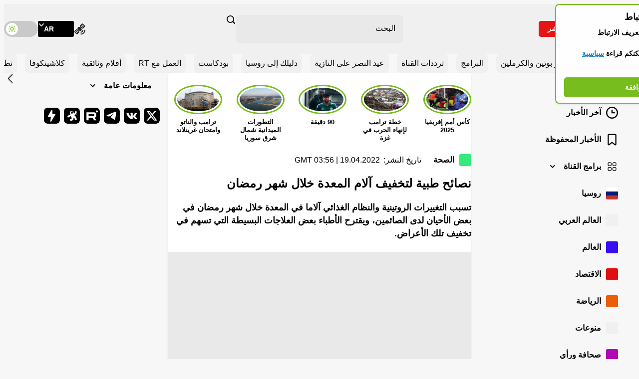

--- FILE ---
content_type: text/css
request_url: https://ar.russiatoday.com/static/projects/assets/css/rtar.ba6ffcc5.css
body_size: 22870
content:
*,:after,:before{background-repeat:no-repeat;box-sizing:border-box}:after,:before{text-decoration:inherit;vertical-align:inherit}:where(:root){cursor:default;line-height:1.5;word-wrap:break-word;-moz-tab-size:4;-o-tab-size:4;tab-size:4;-webkit-tap-highlight-color:transparent;-webkit-text-size-adjust:100%}:where(body){margin:0}:where(h1){font-size:2em;margin:.67em 0}:where(dl,ol,ul) :where(dl,ol,ul){margin:0}:where(hr){color:inherit;height:0}:where(nav) :where(ol,ul){list-style-type:none;padding:0}:where(nav li):before{content:"​";float:left}:where(pre){font-family:monospace,monospace;font-size:1em;overflow:auto}:where(abbr[title]){text-decoration:underline;-webkit-text-decoration:underline dotted;text-decoration:underline dotted}:where(b,strong){font-weight:bolder}:where(code,kbd,samp){font-family:monospace,monospace;font-size:1em}:where(small){font-size:80%}:where(audio,canvas,iframe,img,svg,video){vertical-align:middle}:where(iframe){border-style:none}:where(svg:not([fill])){fill:currentColor}:where(table){border-collapse:collapse;border-color:inherit;text-indent:0}:where(button,input,select){margin:0}:where(button,[type=button i],[type=reset i],[type=submit i]){-webkit-appearance:button}:where(fieldset){border:1px solid #a0a0a0}:where(progress){vertical-align:baseline}:where(textarea){margin:0;resize:vertical}:where([type=search i]){-webkit-appearance:textfield;outline-offset:-2px}::-webkit-inner-spin-button,::-webkit-outer-spin-button{height:auto}::-webkit-input-placeholder{color:inherit;opacity:.54}::-webkit-search-decoration{-webkit-appearance:none}::-webkit-file-upload-button{-webkit-appearance:button;font:inherit}:where(dialog){background-color:#fff;border:solid;color:#000;height:-moz-fit-content;height:fit-content;left:0;margin:auto;padding:1em;position:absolute;right:0;width:-moz-fit-content;width:fit-content}:where(dialog:not([open])){display:none}:where(details>summary:first-of-type){display:list-item}:where([aria-busy=true i]){cursor:progress}:where([aria-controls]){cursor:pointer}:where([aria-disabled=true i],[disabled]){cursor:not-allowed}:where([aria-hidden=false i][hidden]){display:inline;display:initial}:where([aria-hidden=false i][hidden]:not(:focus)){clip:rect(0,0,0,0);position:absolute}@font-face{font-family:swiper-icons;font-style:normal;font-weight:400;src:url("data:application/font-woff;charset=utf-8;base64, [base64]//wADZ2x5ZgAAAywAAADMAAAD2MHtryVoZWFkAAABbAAAADAAAAA2E2+eoWhoZWEAAAGcAAAAHwAAACQC9gDzaG10eAAAAigAAAAZAAAArgJkABFsb2NhAAAC0AAAAFoAAABaFQAUGG1heHAAAAG8AAAAHwAAACAAcABAbmFtZQAAA/gAAAE5AAACXvFdBwlwb3N0AAAFNAAAAGIAAACE5s74hXjaY2BkYGAAYpf5Hu/j+W2+MnAzMYDAzaX6QjD6/4//Bxj5GA8AuRwMYGkAPywL13jaY2BkYGA88P8Agx4j+/8fQDYfA1AEBWgDAIB2BOoAeNpjYGRgYNBh4GdgYgABEMnIABJzYNADCQAACWgAsQB42mNgYfzCOIGBlYGB0YcxjYGBwR1Kf2WQZGhhYGBiYGVmgAFGBiQQkOaawtDAoMBQxXjg/wEGPcYDDA4wNUA2CCgwsAAAO4EL6gAAeNpj2M0gyAACqxgGNWBkZ2D4/wMA+xkDdgAAAHjaY2BgYGaAYBkGRgYQiAHyGMF8FgYHIM3DwMHABGQrMOgyWDLEM1T9/w8UBfEMgLzE////P/5//f/V/xv+r4eaAAeMbAxwIUYmIMHEgKYAYjUcsDAwsLKxc3BycfPw8jEQA/[base64]/uznmfPFBNODM2K7MTQ45YEAZqGP81AmGGcF3iPqOop0r1SPTaTbVkfUe4HXj97wYE+yNwWYxwWu4v1ugWHgo3S1XdZEVqWM7ET0cfnLGxWfkgR42o2PvWrDMBSFj/IHLaF0zKjRgdiVMwScNRAoWUoH78Y2icB/yIY09An6AH2Bdu/UB+yxopYshQiEvnvu0dURgDt8QeC8PDw7Fpji3fEA4z/PEJ6YOB5hKh4dj3EvXhxPqH/SKUY3rJ7srZ4FZnh1PMAtPhwP6fl2PMJMPDgeQ4rY8YT6Gzao0eAEA409DuggmTnFnOcSCiEiLMgxCiTI6Cq5DZUd3Qmp10vO0LaLTd2cjN4fOumlc7lUYbSQcZFkutRG7g6JKZKy0RmdLY680CDnEJ+UMkpFFe1RN7nxdVpXrC4aTtnaurOnYercZg2YVmLN/d/gczfEimrE/fs/bOuq29Zmn8tloORaXgZgGa78yO9/cnXm2BpaGvq25Dv9S4E9+5SIc9PqupJKhYFSSl47+Qcr1mYNAAAAeNptw0cKwkAAAMDZJA8Q7OUJvkLsPfZ6zFVERPy8qHh2YER+3i/BP83vIBLLySsoKimrqKqpa2hp6+jq6RsYGhmbmJqZSy0sraxtbO3sHRydnEMU4uR6yx7JJXveP7WrDycAAAAAAAH//wACeNpjYGRgYOABYhkgZgJCZgZNBkYGLQZtIJsFLMYAAAw3ALgAeNolizEKgDAQBCchRbC2sFER0YD6qVQiBCv/H9ezGI6Z5XBAw8CBK/m5iQQVauVbXLnOrMZv2oLdKFa8Pjuru2hJzGabmOSLzNMzvutpB3N42mNgZGBg4GKQYzBhYMxJLMlj4GBgAYow/P/PAJJhLM6sSoWKfWCAAwDAjgbRAAB42mNgYGBkAIIbCZo5IPrmUn0hGA0AO8EFTQAA") format("woff")}:root{--swiper-theme-color:#007aff}:host{display:block;margin-left:auto;margin-right:auto;position:relative;z-index:1}.swiper{display:block;list-style:none;margin-left:auto;margin-right:auto;overflow:hidden;padding:0;position:relative;z-index:1}.swiper-vertical>.swiper-wrapper{flex-direction:column}.swiper-wrapper{box-sizing:content-box;display:flex;height:100%;position:relative;transition-property:transform;transition-timing-function:ease;transition-timing-function:var(--swiper-wrapper-transition-timing-function,initial);width:100%;z-index:1}.swiper-android .swiper-slide,.swiper-ios .swiper-slide,.swiper-wrapper{transform:translateZ(0)}.swiper-horizontal{touch-action:pan-y}.swiper-vertical{touch-action:pan-x}.swiper-slide{display:block;flex-shrink:0;height:100%;position:relative;transition-property:transform;width:100%}.swiper-slide-invisible-blank{visibility:hidden}.swiper-autoheight,.swiper-autoheight .swiper-slide{height:auto}.swiper-autoheight .swiper-wrapper{align-items:flex-start;transition-property:transform,height}.swiper-backface-hidden .swiper-slide{backface-visibility:hidden;transform:translateZ(0)}.swiper-3d.swiper-css-mode .swiper-wrapper{perspective:1200px}.swiper-3d .swiper-wrapper{transform-style:preserve-3d}.swiper-3d{perspective:1200px}.swiper-3d .swiper-cube-shadow,.swiper-3d .swiper-slide{transform-style:preserve-3d}.swiper-css-mode>.swiper-wrapper{overflow:auto;scrollbar-width:none;-ms-overflow-style:none}.swiper-css-mode>.swiper-wrapper::-webkit-scrollbar{display:none}.swiper-css-mode>.swiper-wrapper>.swiper-slide{scroll-snap-align:start start}.swiper-css-mode.swiper-horizontal>.swiper-wrapper{scroll-snap-type:x mandatory}.swiper-css-mode.swiper-vertical>.swiper-wrapper{scroll-snap-type:y mandatory}.swiper-css-mode.swiper-free-mode>.swiper-wrapper{scroll-snap-type:none}.swiper-css-mode.swiper-free-mode>.swiper-wrapper>.swiper-slide{scroll-snap-align:none}.swiper-css-mode.swiper-centered>.swiper-wrapper:before{content:"";flex-shrink:0;order:9999}.swiper-css-mode.swiper-centered>.swiper-wrapper>.swiper-slide{scroll-snap-align:center center;scroll-snap-stop:always}.swiper-css-mode.swiper-centered.swiper-horizontal>.swiper-wrapper>.swiper-slide:first-child{margin-inline-start:var(--swiper-centered-offset-before)}.swiper-css-mode.swiper-centered.swiper-horizontal>.swiper-wrapper:before{height:100%;min-height:1px;width:var(--swiper-centered-offset-after)}.swiper-css-mode.swiper-centered.swiper-vertical>.swiper-wrapper>.swiper-slide:first-child{margin-block-start:var(--swiper-centered-offset-before)}.swiper-css-mode.swiper-centered.swiper-vertical>.swiper-wrapper:before{height:var(--swiper-centered-offset-after);min-width:1px;width:100%}.swiper-3d .swiper-slide-shadow,.swiper-3d .swiper-slide-shadow-bottom,.swiper-3d .swiper-slide-shadow-left,.swiper-3d .swiper-slide-shadow-right,.swiper-3d .swiper-slide-shadow-top{height:100%;left:0;pointer-events:none;position:absolute;top:0;width:100%;z-index:10}.swiper-3d .swiper-slide-shadow{background:rgba(0,0,0,.15)}.swiper-3d .swiper-slide-shadow-left{background-image:linear-gradient(270deg,rgba(0,0,0,.5),transparent)}.swiper-3d .swiper-slide-shadow-right{background-image:linear-gradient(90deg,rgba(0,0,0,.5),transparent)}.swiper-3d .swiper-slide-shadow-top{background-image:linear-gradient(0deg,rgba(0,0,0,.5),transparent)}.swiper-3d .swiper-slide-shadow-bottom{background-image:linear-gradient(180deg,rgba(0,0,0,.5),transparent)}.swiper-lazy-preloader{border:4px solid #007aff;border:4px solid var(--swiper-preloader-color,var(--swiper-theme-color));border-radius:50%;border-top:4px solid transparent;box-sizing:border-box;height:42px;left:50%;margin-left:-21px;margin-top:-21px;position:absolute;top:50%;transform-origin:50%;width:42px;z-index:10}.swiper-watch-progress .swiper-slide-visible .swiper-lazy-preloader,.swiper:not(.swiper-watch-progress) .swiper-lazy-preloader{animation:swiper-preloader-spin 1s linear infinite}.swiper-lazy-preloader-white{--swiper-preloader-color:#fff}.swiper-lazy-preloader-black{--swiper-preloader-color:#000}@keyframes swiper-preloader-spin{0%{transform:rotate(0deg)}to{transform:rotate(1turn)}}.swiper-fade.swiper-free-mode .swiper-slide{transition-timing-function:ease-out}.swiper-fade .swiper-slide{pointer-events:none;transition-property:opacity}.swiper-fade .swiper-slide .swiper-slide{pointer-events:none}.swiper-fade .swiper-slide-active,.swiper-fade .swiper-slide-active .swiper-slide-active{pointer-events:auto}.swiper-zoom-container{align-items:center;display:flex;height:100%;justify-content:center;text-align:center;width:100%}.swiper-zoom-container>canvas,.swiper-zoom-container>img,.swiper-zoom-container>svg{max-height:100%;max-width:100%;-o-object-fit:contain;object-fit:contain}.swiper-slide-zoomed{cursor:move;touch-action:none}.swiper-free-mode>.swiper-wrapper{margin:0 auto;transition-timing-function:ease-out}:root{--color-red:#e71414;--color-yellow:#fe6;--color-green:#77bd1d;--color-blue:#0d7ac5;--color-black:#000;--color-black-17:#171716;--color-black-1c:#1c1c1e;--color-grey-65:#656565;--color-grey-c9:#c9c9c9;--color-grey-d8:#d8d8d8;--color-grey-97:#979797;--color-grey-a6:#a6a6a6;--color-white:#fff;--color-white-f0:#f0f0f0;--color-white-f5:#f5f5f5;--color-white-f7:#f7f7f7;--color-white-e9:#e9e9e9;--color-white-d9:#d9d9d9;--color-main-font:var(--color-black);--color-main-bg:var(--color-white-f7);--color-main-header-bg:var(--color-white-f0);--color-search-form-bg:var(--color-white-e9);--color-search-input-focus-bg:var(--color-white);--color-main-nav-toggler-active-bg:var(--color-white-e9);--color-mobile-menu-bg:var(--color-white);--color-content-block-bg:var(--color-white);--color-media-bg:var(--color-white-e9);--color-timetable-gradient-main:var(--color-white-f7);--color-social-icon-bg:var(--color-black);--color-news-scroller-bg:var(--color-white-f0);--color-scroll-top-bg:hsla(0,0%,100%,.95);--color-theme-switcher-bg:var(--color-grey-c9);--color-font-satelite:var(--color-grey-65);--color-main-article-border-download:var(--color-white-f0);--color-readmore-bg:var(--color-white-f0);--color-important-section-bg:var(--color-white-f0);--color-important-section-border:transparent;--height-header-desktop:6.25rem;--height-header-mobile:3.5rem;--height-header-breaking-block:0px;--height-gallery-thumbs:0px;--height-main-ad:0px;--bottom-offset-scroll-top:0px;--csstools-color-scheme--light:initial;color-scheme:light}html[data-theme=dark]{--color-main-font:var(--color-white);--color-main-bg:var(--color-black);--color-main-header-bg:var(--color-black-1c);--color-search-form-bg:var(--color-black);--color-search-input-focus-bg:var(--color-black);--color-main-nav-toggler-active-bg:var(--color-black-1c);--color-mobile-menu-bg:var(--color-black);--color-content-block-bg:var(--color-black-1c);--color-media-bg:var(--color-black-1c);--color-timetable-gradient-main:var(--color-black);--color-social-icon-bg:var(--color-black-1c);--color-news-scroller-bg:var(--color-black-1c);--color-theme-switcher-bg:var(--color-black);--color-font-satelite:var(--color-white);--color-main-article-border-download:var(--color-black-1c);--color-readmore-bg:var(--color-black);--color-important-section-bg:var(--color-black-1c);--color-important-section-border:var(--color-white);--csstools-color-scheme--light: ;color-scheme:dark}@font-face{font-display:swap;font-family:ge-ss-tv-bold;font-style:normal;font-weight:700;src:url(/static/projects/assets/fonts/GE-SS-TV-Bold.woff2) format("woff2"),url(/static/projects/assets/fonts/GE-SS-TV-Bold.ttf) format("truetype")}@view-transition{navigation:auto}html{box-sizing:border-box;direction:rtl;scroll-behavior:auto}*,:after,:before{box-sizing:inherit}::-moz-selection{background-color:#77bd1d;background-color:var(--color-green);color:#fff}::selection{background-color:#77bd1d;background-color:var(--color-green);color:#fff}body{background-color:#f7f7f7;background-color:var(--color-main-bg);color:#000;color:var(--color-main-font);font-family:arial,-apple-system,blinkmacsystemfont,Amiri,Helvetica Neue,helvetica,sans-serif;font-feature-settings:normal;font-size:1.125rem;font-style:normal;font-variant:normal;font-weight:400;letter-spacing:0;line-height:1.625rem;min-inline-size:375px;overflow-anchor:none;padding:0;text-rendering:optimizespeed;-webkit-font-smoothing:antialiased;-moz-osx-font-smoothing:auto}a{color:inherit;-webkit-text-decoration:none;text-decoration:none}img{block-size:auto;display:block;max-inline-size:100%}.visually-hidden:not(:focus):not(:active),input[type=checkbox].visually-hidden,input[type=radio].visually-hidden{block-size:1px;inline-size:1px;margin:-1px;overflow:hidden;padding:0;position:absolute;white-space:nowrap;clip:rect(0 0 0 0);border:0;clip-path:inset(100%)}iframe.lazy,img.lazy,img.swiper-lazy,video.lazy{opacity:0}iframe.loaded,img.loaded,img.swiper-lazy-loaded,video.loaded{opacity:1}input[type=search]::-webkit-search-cancel-button,input[type=search]::-webkit-search-decoration,input[type=search]::-webkit-search-results-button,input[type=search]::-webkit-search-results-decoration{display:none}.flatpickr-calendar{direction:rtl}.flatpickr-day{border-color:transparent!important}.flatpickr-day.endRange,.flatpickr-day.selected,.flatpickr-day.startRange{background-color:#77bd1d!important;background-color:var(--color-green)!important;border-color:#77bd1d!important;border-color:var(--color-green)!important}.flatpickr-day.endRange.startRange+.endRange:not(:nth-child(7n+1)),.flatpickr-day.selected.startRange+.endRange:not(:nth-child(7n+1)),.flatpickr-day.startRange.startRange+.endRange:not(:nth-child(7n+1)){box-shadow:-.625rem 0 0 #77bd1d;box-shadow:-.625rem 0 0 var(--color-green)}.flatpickr-day.endRange.startRange,.flatpickr-day.selected.startRange,.flatpickr-day.startRange.startRange{border-radius:0 50px 50px 0}.flatpickr-day.endRange.endRange,.flatpickr-day.selected.endRange,.flatpickr-day.startRange.endRange{border-radius:50px 0 0 50px}#trg-b-banners-1,div[style="background-color: rgb(255, 255, 255); border: 1px solid rgb(204, 204, 204); box-shadow: rgba(0, 0, 0, 0.2) 2px 2px 3px; position: absolute; transition: visibility 0s linear 0.3s, opacity 0.3s linear; opacity: 0; visibility: hidden; z-index: 2000000000; left: 0px; top: -10000px;"]{display:none}@keyframes fade-in{0%{opacity:0}to{opacity:1}}@keyframes fade-up{0%{opacity:0;transform:translateY(20px)}to{opacity:1;transform:translateY(0)}}@keyframes fade-down{0%{opacity:0;transform:translateY(-20px)}to{opacity:1;transform:translateY(0)}}@keyframes fade-left{0%{opacity:0;transform:translateX(20px)}to{opacity:1;transform:translateX(0)}}@keyframes prev-arrow-disabled{0%{inset-inline-end:24px;opacity:1}to{inset-inline-end:0;opacity:0}}@keyframes next-arrow-disabled{0%{inset-inline-start:24px;opacity:1}to{inset-inline-start:0;opacity:0}}@keyframes poll-line{0%{transform:scaleX(0)}to{transform:scaleX(1)}}.banner{inline-size:100%;max-inline-size:100%}.banner+.banner{margin-block-start:1rem}.banner__link{outline:none}.banner__content{border-radius:.5rem;box-shadow:0 .125rem .25rem 0 rgba(0,0,0,.06);inline-size:100%;max-inline-size:100%;overflow:hidden;padding-block-start:25.415%;position:relative}.banner__content img{block-size:100%;content-visibility:auto;inline-size:100%;inset-block-start:0;inset-inline-start:0;-o-object-fit:cover;object-fit:cover;-o-object-position:center;object-position:center;position:absolute;transition:opacity .3s ease-in-out}@media screen and (max-width:1023px){.banner__content{border-radius:0}}.bookmark{background-color:#656565;background-color:var(--color-grey-65);border:0;cursor:pointer;-webkit-mask-image:url(/static/projects/assets/img/icon-bookmark.svg);mask-image:url(/static/projects/assets/img/icon-bookmark.svg);-webkit-mask-position:center;mask-position:center;-webkit-mask-repeat:no-repeat;mask-repeat:no-repeat;-webkit-mask-size:contain;mask-size:contain;min-block-size:1rem;min-inline-size:.688rem;outline:none;padding:0;transition:opacity .3s ease-in-out}.bookmark:focus-visible,.bookmark:hover{opacity:.8}.bookmark--big{background-color:#fff;background-color:var(--color-white);min-block-size:1.25rem;min-inline-size:.85rem}.bookmark--booked{background-color:#77bd1d;background-color:var(--color-green)}.category-info{inline-size:100%;max-inline-size:100%}.category-info--small .category-info__title .theme:before{display:none}.category-info .tags{margin-top:1.5rem}.category-info__wrapper{align-items:flex-start;background-color:#fff;background-color:var(--color-content-block-bg);border-radius:.5rem;box-shadow:0 .125rem .25rem rgba(0,0,0,.06);flex-direction:column;justify-content:center;min-block-size:5rem;padding:1rem 1.5rem}.category-info__title,.category-info__wrapper{display:flex;inline-size:100%;max-inline-size:100%}.category-info__title{align-items:center;font-size:1.5rem;font-weight:700;line-height:1.3;line-height:1.125rem;margin:0;position:relative}.category-info__title--social:after,.category-info__title--tours:after,.category-info__title--viral:after{content:""}.category-info__title--viral:after{background-image:url(/static/projects/assets/img/icon-feat-viral.svg)}.category-info__title--social:after{background-image:url(/static/projects/assets/img/icon-feat-social.svg)}.category-info__title--tours:after{background-image:url(/static/projects/assets/img/icon-feat-tours.svg)}.category-info__title--program{padding-inline-end:4.5rem}.category-info__title--program:before{background-position:50%;background-repeat:no-repeat;background-size:contain;block-size:3rem;content:"";inline-size:3rem;inset-block-start:1rem;inset-inline-end:1.5rem;position:absolute;z-index:5}@media screen and (max-width:1023px){.category-info__title{font-size:1.25rem}.category-info__title--profram{min-block-size:4.75rem;padding-inline-end:4.25rem}.category-info__title--profram:before{block-size:2.75rem;inline-size:2.75rem}}.comments{inline-size:100%;max-inline-size:100%}.comments__title{font-size:1.5rem;font-weight:700;line-height:2.375rem;margin:0;margin-block-end:1rem;max-inline-size:100%}.comments__main-button{margin-inline-end:auto;margin-inline-start:auto}@media screen and (max-width:1023px){.comments__title{font-size:1.25rem;line-height:1.75rem}}.cookie:empty{display:none}.cookie__modal{align-items:flex-start;animation-direction:normal;animation-duration:.3s;animation-fill-mode:forwards;animation-name:fade-in;animation-timing-function:ease-in-out;background-color:#fff;background-color:var(--color-content-block-bg);border:.125rem solid #77bd1d;border:.125rem solid var(--color-green);border-radius:.5rem;box-shadow:0 .125rem .25rem 0 rgba(0,0,0,.06);display:flex;flex-direction:column;inline-size:100%;inset-block-end:1rem;inset-inline-start:50%;justify-content:flex-start;max-inline-size:20rem;padding:.69rem 1rem;position:fixed;transform:translateX(50%);z-index:9999}.cookie__title{font-size:1.125rem;font-weight:700;line-height:1.625rem}.cookie__text,.cookie__title{margin:0;max-inline-size:100%}.cookie__text{font-size:.875rem;font-weight:600;line-height:1.3125rem;margin-block-start:.5rem}.cookie__text a{color:#0d7ac5;color:var(--color-blue);outline:none;-webkit-text-decoration:underline;text-decoration:underline;transition:color .3s ease-in-out}.cookie__text a:focus,.cookie__text a:hover{color:#77bd1d;color:var(--color-green)}.cookie__main-button{margin-block-start:1rem}.editor-content{font-size:1.125rem;inline-size:100%;line-height:1.625rem;max-inline-size:100%;text-align:start}.editor-content:after{clear:both;content:"";display:block}.editor-content b,.editor-content strong{font-weight:700}.editor-content em,.editor-content i{font-style:italic}.editor-content>h1,.editor-content>h2,.editor-content>h3,.editor-content>h4,.editor-content>h5,.editor-content>h6{inline-size:100%;line-height:1.75rem;max-inline-size:100%}.editor-content>h1{font-size:1.5rem}.editor-content>h2{font-size:1.375rem}.editor-content>h3{font-size:1.313rem}.editor-content>h4{font-size:1.25rem}.editor-content>h5{font-size:1.188rem}.editor-content>h6{font-size:1.125rem}.editor-content>p{inline-size:100%;max-inline-size:100%}.editor-content>p a{color:#0d7ac5;color:var(--color-blue);outline:none;-webkit-text-decoration:underline;text-decoration:underline;transition:color .3s ease-in-out}.editor-content>p a:focus,.editor-content>p a:hover{color:#77bd1d;color:var(--color-green)}.editor-content .green-block{background-color:rgba(119,188,31,.3);padding:2.5rem}.editor-content>blockquote{background-color:rgba(#77bd1d,.3);background-color:rgba(var(--color-green),.3);display:flex;flex-direction:column;margin:0;max-inline-size:100%;padding:2.5rem;position:relative}.editor-content>blockquote>*{margin-block-start:0}.editor-content>blockquote>:last-child{margin-block-end:0}.editor-content>ol,.editor-content>ul{display:flex;flex-direction:column;list-style:none;padding:0}.editor-content>ol li,.editor-content>ul li{padding-inline-start:1.5rem;position:relative}.editor-content>ol li>*,.editor-content>ul li>*{margin-block-start:0}.editor-content>ol li>:last-child,.editor-content>ul li>:last-child{margin-block-end:0}.editor-content>ol li:not(:last-of-type),.editor-content>ul li:not(:last-of-type){margin-block-end:1rem}.editor-content>ol{counter-reset:ol}.editor-content>ol li:before{color:#77bd1d;color:var(--color-green);content:counter(ol);counter-increment:ol;font-weight:700;inset-block-start:0;inset-inline-start:0;position:absolute}.editor-content>ul li:before{background-color:#77bd1d;background-color:var(--color-green);block-size:.375rem;border-radius:50%;content:"";inline-size:.375rem;inset-block-start:.625rem;inset-inline-start:0;position:absolute}.editor-content>figure{padding:0}.editor-content>figure figcaption{border-inline-start:.063rem solid #77bd1d;border-inline-start:.063rem solid var(--color-green);font-size:.875rem;inline-size:100%;line-height:1.25rem;margin-block-start:.5rem;margin-inline:auto;max-inline-size:calc(100% - 1.5rem);padding-block:.25rem;padding-inline-end:.75rem;padding-inline-start:.688rem}.editor-content>figure figcaption:empty{display:none}.editor-content img{inline-size:100%;max-inline-size:100%;transition:opacity .3s ease-in-out}.editor-content iframe{margin:0!important;max-inline-size:100%!important;transition:opacity .3s ease-in-out}.editor-content .iframe{align-items:center;display:flex;justify-content:center;overflow:hidden}.editor-content .iframe-video,.editor-content .video{background-color:#e9e9e9;background-color:var(--color-media-bg);padding-block-start:56.25%;position:relative}.editor-content .iframe-video iframe,.editor-content .iframe-video video,.editor-content .video iframe,.editor-content .video video{block-size:100%!important;inline-size:100%!important;inset-block-start:0;inset-inline-end:0;position:absolute}.editor-content .iframe-video video,.editor-content .video video{-o-object-fit:contain;object-fit:contain;-o-object-position:center;object-position:center}.editor-content>h1,.editor-content>h2,.editor-content>h3,.editor-content>h4,.editor-content>h5,.editor-content>h6,.editor-content>p{margin:0;margin-block-end:1rem}.editor-content>blockquote,.editor-content>div,.editor-content>figure,.editor-content>ol,.editor-content>ul{margin:0;margin-block-end:1.5rem}.editor-content .photo{clear:both}.editor-content .photo figure{margin:0 auto}.editor-content .popular-press{clear:both;margin-block:1.5rem}.editor-content .popular-press:last-child{margin-block-end:0}.editor-content .popular-press__article{background-color:#f0f0f0;background-color:var(--color-readmore-bg)}.editor-content .popular-press__article .theme--default:before{background-color:#fff}.editor-content .read-more{background-color:#f0f0f0;background-color:var(--color-readmore-bg);border-radius:.5rem;float:left;margin:0;margin-block-end:1rem;margin-inline-start:1rem;max-inline-size:15rem;padding:1rem;position:relative}.editor-content .read-more:focus-visible figure,.editor-content .read-more:hover figure{opacity:.8}.editor-content .read-more h2{font-size:1.125rem;line-height:1.625rem}.editor-content .read-more a{-webkit-text-decoration:none;text-decoration:none}.editor-content .read-more a:before{block-size:100%;content:"";inline-size:100%;inset-block-start:0;inset-inline-start:0;position:absolute}.editor-content .read-more__photo{margin-block-end:.5rem}.editor-content .read-more__photo figure{margin:0;transition:opacity .3s ease-in-out}.editor-content .read-more__photo img{aspect-ratio:16/9;-o-object-fit:cover;object-fit:cover;-o-object-position:center;object-position:center}.editor-content .main-video,.editor-content .play-slider{clear:both}@media screen and (max-width:1023px){.editor-content{font-size:1rem;line-height:1.5rem}.editor-content>h1,.editor-content>h2,.editor-content>h3,.editor-content>h4,.editor-content>h5,.editor-content>h6{line-height:1.625rem}.editor-content>h1{font-size:1.25rem}.editor-content>h2{font-size:1.125rem}.editor-content>h3{font-size:1.063rem}.editor-content>h4,.editor-content>h5,.editor-content>h6{font-size:1rem}.editor-content .green-block,.editor-content>blockquote{padding:1.5rem}.editor-content>ol li,.editor-content>ul li{padding-inline-start:1rem}.editor-content>ol li:not(:last-of-type),.editor-content>ul li:not(:last-of-type){margin-block-end:.75rem}.editor-content>ul li:before{inset-block-start:.5rem}.editor-content>blockquote,.editor-content>div,.editor-content>figure,.editor-content>ol,.editor-content>ul{margin-block-end:1rem}.editor-content .read-more{clear:both;inline-size:100%;max-inline-size:100%}.editor-content .read-more h2{font-size:1rem;line-height:1.5rem}.editor-content .photo figure{margin:0 auto}}.embedded,.embedded__wrapper{inline-size:100%;max-inline-size:100%}.embedded__wrapper .twitter-tweet{inline-size:100%!important;margin:0 auto!important;max-inline-size:550px!important}.embedded__wrapper blockquote{display:none}.gallery{background-color:#000;background-color:var(--color-black);color:#fff;color:var(--color-white);inline-size:100%;max-inline-size:100%;overflow:hidden;position:relative}.gallery .swiper-slide-zoomed{min-block-size:100vh;min-block-size:100dvh}.gallery__block{inline-size:100%;max-inline-size:100%}.gallery__block--top{align-items:flex-start;display:flex;flex-wrap:nowrap;inset-block-start:0;inset-inline-start:0;justify-content:space-between;padding:1.5rem 2.5rem;pointer-events:none;position:absolute;z-index:10}.gallery__block--top *{pointer-events:auto}.gallery__block--main{display:flex;flex-direction:column;position:relative}.gallery__block--thumbs{padding-block:1rem}.gallery__main-title{font-size:2rem;line-height:2.5rem}.gallery__main-title,.gallery__summary{font-weight:700;margin:0;text-shadow:0 .25rem .25rem rgba(0,0,0,.25)}.gallery__summary{font-size:1.5rem;line-height:2.375rem;margin-block-start:.5rem}.gallery__summary:empty{display:none}.gallery__close{background-color:#d9d9d9;background-color:var(--color-white-d9);display:flex;margin-block-start:.5rem;-webkit-mask-image:url(/static/projects/assets/img/icon-cancel.svg);mask-image:url(/static/projects/assets/img/icon-cancel.svg);-webkit-mask-position:center;mask-position:center;-webkit-mask-repeat:no-repeat;mask-repeat:no-repeat;-webkit-mask-size:contain;mask-size:contain;min-block-size:2rem;min-inline-size:2rem;opacity:.5;outline:none;transition:opacity .3s ease-in-out}.gallery__close:focus,.gallery__close:hover{opacity:1}.gallery__slide{box-sizing:border-box}.gallery__slide figure{inline-size:100%;margin:0;max-inline-size:100%}.gallery__slide img{font-size:0;transition:opacity .3s ease-in-out}.gallery__slide--main{align-items:center;block-size:auto;display:flex;inline-size:100%;justify-content:center;max-inline-size:100%}.gallery__slide--main img{margin:0 auto;max-block-size:100vh;max-block-size:calc(100vh - var(--height-gallery-thumbs));max-block-size:100dvh;max-block-size:calc(100dvh - var(--height-gallery-thumbs));-o-object-fit:contain;object-fit:contain;-o-object-position:center;object-position:center}.gallery__slide--thumb{inline-size:calc(25% - .5625rem);margin-inline-start:.75rem;max-inline-size:calc(25% - .5625rem)}.gallery__slide--thumb figure{border-radius:.5rem;overflow:hidden;padding-block-start:56.25%;position:relative}.gallery__slide--thumb figure:before{background:linear-gradient(0deg,rgba(0,0,0,.7),rgba(0,0,0,.7));content:"";transition:opacity .3s ease-in-out;z-index:15}.gallery__slide--thumb figure:before,.gallery__slide--thumb img{block-size:100%;inline-size:100%;inset-block-start:0;inset-inline-start:0;position:absolute}.gallery__slide--thumb img{-o-object-fit:cover;object-fit:cover;-o-object-position:center;object-position:center;z-index:5}.gallery__slide--thumb figcaption{font-size:1.125rem;font-weight:600;inset-block-end:0;inset-inline-start:0;line-height:1.625rem;margin:0;opacity:0;padding:1rem;position:absolute;text-shadow:0 .25rem .25rem rgba(0,0,0,.25);transition:opacity .3s ease-in-out;z-index:10}.gallery__slide--thumb figcaption:empty{display:none}.gallery__thumbs-gallery .gallery__slide.swiper-slide-thumb-active figure:before{opacity:0}.gallery__thumbs-gallery .gallery__slide.swiper-slide-thumb-active figure figcaption{opacity:1}.gallery__button{background-color:#d9d9d9;background-color:var(--color-white-d9);border:0;cursor:pointer;inset-block-start:50%;-webkit-mask-image:url(/static/projects/assets/img/icon-arrow-circle-right.svg);mask-image:url(/static/projects/assets/img/icon-arrow-circle-right.svg);-webkit-mask-position:center;mask-position:center;-webkit-mask-repeat:no-repeat;mask-repeat:no-repeat;-webkit-mask-size:contain;mask-size:contain;min-block-size:3rem;min-inline-size:3rem;opacity:.5;outline:none;padding:0;position:absolute;transform:translateY(-50%);transition:opacity .3s ease-in-out;z-index:15}.gallery__button--next{inset-inline-end:1.5rem;transform:translateY(-50%) rotate(180deg)}.gallery__button--prev{inset-inline-start:1.5rem}.gallery__button:focus-visible,.gallery__button:hover{opacity:1}.important-sections{inline-size:100%;isolation:isolate;max-inline-size:100%;padding-block:1.5rem}.important-sections--home{padding-block-end:0}.important-sections__wrapper{inline-size:100%;margin:0 auto;max-inline-size:97rem;padding-inline:2rem;position:relative}.important-sections__swiper{padding-inline:2rem}.important-sections__slide{box-sizing:border-box;display:flex;inline-size:-moz-fit-content;inline-size:fit-content;margin-inline-end:1rem;max-inline-size:-moz-fit-content;max-inline-size:fit-content}.important-sections__link{align-items:center;background-color:#f0f0f0;background-color:var(--color-important-section-bg);border:.063rem solid transparent;border:.063rem solid var(--color-important-section-border);border-radius:.5rem;display:flex;font-size:1rem;justify-content:center;line-height:1.3;padding:.5rem;text-align:center;transition:color .3s ease-in-out;white-space:nowrap}.important-sections__link:focus,.important-sections__link:hover{color:#77bd1d;color:var(--color-green)}.important-sections__controls{align-items:stretch;display:flex;flex-direction:row-reverse;height:100%;inset-block-start:0;inset-inline-start:0;justify-content:space-between;padding-inline:2rem;pointer-events:none;position:absolute;width:100%;z-index:5}.important-sections__arrow-button{background-color:#f7f7f7;background-color:var(--color-main-bg);border:0;cursor:pointer;display:flex;outline:none;padding:0;pointer-events:auto}.important-sections__arrow-button:before{background-color:#000;background-color:var(--color-main-font);border:.063rem solid #000;border:.063rem solid var(--color-main-font);border-radius:.5rem;content:"";-webkit-mask-image:url(/static/projects/assets/img/icon-arrow-left-online.svg);mask-image:url(/static/projects/assets/img/icon-arrow-left-online.svg);-webkit-mask-position:center;mask-position:center;-webkit-mask-repeat:no-repeat;mask-repeat:no-repeat;-webkit-mask-size:contain;mask-size:contain;min-block-size:1.5rem;min-inline-size:1.5rem;transition:background-color .3s ease-in-out,border-color .3s ease-in-out}.important-sections__arrow-button--next{inset-inline-end:0}.important-sections__arrow-button--prev{inset-inline-start:0;transform:rotate(180deg)}.important-sections__arrow-button:focus-visible:before,.important-sections__arrow-button:hover:before{background-color:#77bd1d;background-color:var(--color-green);border-color:#77bd1d;border-color:var(--color-green)}.important-sections+.main-layout .main-container .main-container__block:first-of-type:first-of-type{padding-block-start:0}@media screen and (max-width:1023px){.important-sections+.main-layout .main-container .main-container__block:first-of-type:first-of-type{padding-block-start:0}.important-sections__controls,.important-sections__wrapper{padding-inline:1rem}}.language-selector{inline-size:100%;max-inline-size:-moz-fit-content;max-inline-size:fit-content;position:relative;z-index:5}.language-selector__toggler{background-color:#000;background-color:var(--color-black);block-size:2rem;border:0;border-radius:.188rem;color:#fff;color:var(--color-white);cursor:pointer;font-size:.875rem;font-weight:700;inline-size:4.5rem;line-height:1rem;outline:none;padding:0;padding-block-end:.5rem;padding-block-start:.5rem;padding-inline-end:.75rem;padding-inline-start:1.563rem;position:relative;text-align:end;transition:border-radius .3s ease-in-out;z-index:5}.language-selector__toggler:after{background-color:#fff;background-color:var(--color-white);block-size:.375rem;content:"";inline-size:.625rem;inset-block-start:50%;inset-inline-start:.75rem;-webkit-mask-image:url(/static/projects/assets/img/icon-arrow-down.svg);mask-image:url(/static/projects/assets/img/icon-arrow-down.svg);-webkit-mask-position:center;mask-position:center;-webkit-mask-repeat:no-repeat;mask-repeat:no-repeat;-webkit-mask-size:contain;mask-size:contain;position:absolute;transform:translateY(-50%);transition:transform .3s ease-in-out}.language-selector__toggler--active{border-radius:.188rem .188rem 0 0}.language-selector__toggler--active:after{transform:translateY(-50%) rotate(180deg)}.language-selector__toggler--active+.language-selector__list{display:flex}.language-selector__list{align-items:center;animation-direction:normal;animation-duration:.3s;animation-fill-mode:forwards;animation-name:fade-up;animation-timing-function:ease-in-out;border:.063rem solid #000;border:.063rem solid var(--color-black);border-radius:0 0 .188rem .188rem;color:#000;color:var(--color-black);display:none;flex-direction:column;inline-size:100%;inset-block-start:100%;inset-inline-end:0;justify-content:flex-start;list-style:none;margin:0;max-inline-size:100%;overflow:hidden;padding:0;position:absolute;z-index:10}.language-selector__item,.language-selector__link{display:flex;inline-size:100%;max-inline-size:100%}.language-selector__link{align-items:center;background-color:#fff;background-color:var(--color-white);font-size:.875rem;font-weight:700;justify-content:center;line-height:1rem;outline:none;padding:.5rem;transition:background-color .3s ease-in-out,color .3s ease-in-out}.language-selector__link:focus-visible,.language-selector__link:hover{background-color:#000;background-color:var(--color-black);color:#fff;color:var(--color-white)}@media screen and (max-width:1023px){.language-selector__link{justify-content:flex-end}}.live-player{inline-size:100%;max-inline-size:100%}.live-player--special .live-player__intro{padding-block-end:0}.live-player--special .live-player__content{border-radius:.5rem;box-shadow:0 .125rem .25rem 0 rgba(0,0,0,.06);margin-top:1.5rem;overflow:hidden}.live-player__intro{align-items:center;display:flex;flex-direction:row;inline-size:100%;justify-content:flex-start;max-inline-size:100%;padding-block-end:1.5rem}.live-player__title{font-size:1.5rem;font-weight:700;line-height:1.5rem;margin:0;text-align:start}.live-player__volume-toggler{background-color:#656565;background-color:var(--color-grey-65);block-size:2rem;border:0;cursor:pointer;inline-size:2rem;-webkit-mask-image:url(/static/projects/assets/img/icon-volume-on.svg);mask-image:url(/static/projects/assets/img/icon-volume-on.svg);outline:none;padding:0;transition:background-color .3s ease-in-out}.live-player__volume-toggler,.live-player__volume-toggler--off{-webkit-mask-position:center;mask-position:center;-webkit-mask-repeat:no-repeat;mask-repeat:no-repeat;-webkit-mask-size:contain;mask-size:contain}.live-player__volume-toggler--off{-webkit-mask-image:url(/static/projects/assets/img/icon-volume-off.svg);mask-image:url(/static/projects/assets/img/icon-volume-off.svg)}.live-player__volume-toggler:focus-visible,.live-player__volume-toggler:hover{background-color:#77bd1d;background-color:var(--color-green)}.live-player__content{background-color:#e9e9e9;background-color:var(--color-media-bg);inline-size:100%;max-inline-size:100%;padding-block-start:56.25%;position:relative}.live-player__content div.te-player-container.vme_iframe,.live-player__content iframe,.live-player__content>*{block-size:100%!important;inline-size:100%!important;inset-block-start:0!important;inset-inline-start:0!important;max-inline-size:100%!important;position:absolute!important}.live-player__main-video .main-video__poster{-o-object-fit:cover;object-fit:cover}@media screen and (max-width:1023px){.live-player__intro{padding-block-end:1.125rem}.live-player__title{font-size:1.25rem;line-height:1.75rem}.live-player__volume-toggler{block-size:1.5rem;inline-size:1.5rem}}.live,.live__block,.live__nav-block,.live__wrapper{inline-size:100%;max-inline-size:100%}.live__nav-block{padding-block-end:1.75rem}.live__nav-list{align-items:center;display:flex;flex-direction:row;inline-size:100%;justify-content:flex-start;list-style:none;margin:0;max-inline-size:100%;padding:0}.live__nav-item:not(:last-of-type){margin-inline-end:2rem}.live__nav-link{align-items:center;display:flex;flex-direction:row;font-size:1rem;font-weight:700;justify-content:flex-start;line-height:1.5rem;position:relative}.live__nav-link:after{background-color:#77bd1d;background-color:var(--color-green);content:"";inline-size:100%;height:.125rem;inset-block-start:calc(100% + .625rem);inset-inline-end:0;opacity:0;position:absolute;transition:opacity .3s ease-in-out;-webkit-user-select:none;-moz-user-select:none;user-select:none}.live__nav-link--audio:before{background-color:currentcolor;content:"";margin-inline-end:.5rem;-webkit-mask-image:url(/static/projects/assets/img/icon-volume-up.svg);mask-image:url(/static/projects/assets/img/icon-volume-up.svg);-webkit-mask-position:center;mask-position:center;-webkit-mask-repeat:no-repeat;mask-repeat:no-repeat;-webkit-mask-size:contain;mask-size:contain;min-block-size:1.5rem;min-inline-size:1.5rem}.live__nav-link--active:after,.live__nav-link:focus:after,.live__nav-link:hover:after{opacity:1}@media screen and (max-width:1023px){.live__block--live-player{margin-block-end:.5rem}}.main-ad{inline-size:100%;margin-inline:auto;max-inline-size:97rem;overflow:hidden;padding-inline:1.125rem}@media screen and (max-width:1023px){.main-ad{padding-inline:1rem}}.main-article{inline-size:100%;max-inline-size:100%}.main-article--hidden{display:none}.main-article__wrapper{background-color:#fff;background-color:var(--color-content-block-bg);border-radius:.5rem;box-shadow:0 .125rem .25rem rgba(0,0,0,.06);inline-size:100%;max-inline-size:100%;padding-block-end:1rem;padding-block-start:1rem}.main-article__wrapper--main{padding-block-start:1.5rem}.main-article__wrapper:not(:last-of-type){margin-block-end:2.5rem}.main-article__wrapper .video-iframe{inline-size:100%!important;max-inline-size:100%!important;overflow:hidden!important;padding-block-start:56.25%!important;position:relative!important}.main-article__wrapper .video-iframe div.te-player-container.vme_iframe,.main-article__wrapper .video-iframe iframe{block-size:100%!important;inline-size:100%!important;inset-block-start:0!important;inset-inline-start:0!important;max-inline-size:100%!important;position:absolute!important}.main-article__wrapper--banner{background-color:transparent;border-radius:0;box-shadow:none;padding-block:0}.main-article__wrapper:empty{display:none}.main-article__block{inline-size:100%;margin-inline:auto;max-inline-size:45rem}.main-article__block--stories{margin-block-end:1.5rem;max-inline-size:100%}.main-article__block--stories .stories__img{border-color:#fff;border-color:var(--color-content-block-bg)}.main-article__block--buttons,.main-article__block--editor,.main-article__block--intro,.main-article__block--tags{padding-inline:1.5rem}.main-article__block--editor{padding-block-start:1.5rem}.main-article__block--tags{padding-block-start:1rem}.main-article__block--buttons{align-items:center;display:flex;flex-wrap:nowrap;justify-content:flex-start;padding-block-start:1rem}.main-article__block--buttons>:not(:last-child){margin-inline-end:2rem}.main-article__block--intro+.main-article__block--buttons,.main-article__block--intro+.main-article__block--editor{padding-block-start:.5rem}.main-article__block--media{max-inline-size:100%}.main-article__block--comments{padding:1.5rem}.main-article__block--banner{max-inline-size:100%}.main-article__block--download{border-block-end:.063rem solid #f0f0f0;border-block-end:.063rem solid var(--color-main-article-border-download);max-inline-size:100%;padding-block:1rem}.main-article__block:empty{display:none}.main-article__meta-block{align-items:center;display:flex;flex-direction:row;flex-wrap:wrap;font-size:1rem;font-weight:500;justify-content:flex-start;line-height:1.125rem}.main-article__meta-block>*{margin-block-end:1rem}.main-article__theme-block{font-weight:700;margin-inline-end:1.5rem}.main-article__date{align-items:center;display:flex;flex-direction:row;flex-wrap:nowrap;justify-content:center;margin-inline-end:1.5rem}.main-article__date span:first-of-type{margin-inline-end:.44rem}.main-article__author{color:#0d7ac5;color:var(--color-blue);outline:none;transition:opacity .3s ease-in-out}.main-article__author:focus-visible,.main-article__author:hover{opacity:.8}.main-article__intro-text{inline-size:100%;max-inline-size:100%;padding-block-end:1.5rem;position:relative}.main-article__title{font-size:1.5rem;font-weight:700;inline-size:100%;line-height:2.375rem;margin:0;max-inline-size:100%;text-align:start}.main-article__title a{outline:none;transition:opacity .3s ease-in-out}.main-article__title a:before{block-size:100%;content:"";inline-size:100%;inset-block-start:0;inset-inline-end:0;position:absolute}.main-article__title a:focus-visible,.main-article__title a:hover{opacity:.8}.main-article__summary{font-size:1.125rem;font-weight:600;line-height:1.625rem;margin:0;margin-block-start:1rem;max-inline-size:100%;text-align:start}.main-article__bookmark{margin-inline-end:2rem}.main-article__post-rating{margin-inline-start:auto}.main-article__short-link{background-color:transparent;border:0;color:#0d7ac5;color:var(--color-blue);cursor:pointer;font-size:1rem;font-weight:500;line-height:1.125rem;padding:0;-webkit-text-decoration:underline;text-decoration:underline;transition:text-decoration-color .3s ease-in-out;white-space:nowrap}.main-article__short-link:focus-visible,.main-article__short-link:hover{text-decoration-color:transparent}.main-article__short-link:active{color:#77bd1d;color:var(--color-green)}.main-article__main-button{margin-inline:auto}@media screen and (max-width:1023px){.main-article__wrapper--main{padding-block-start:2.5rem}.main-article__wrapper:not(:last-of-type){margin-block-end:1.5rem}.main-article__block--stories{margin-block-end:2.5rem}.main-article__block--intro+.main-article__block--buttons,.main-article__block--intro+.main-article__block--editor{padding-block-start:0}.main-article__block--editor{padding-block-start:1rem}.main-article__title{font-size:1.25rem;line-height:1.75rem}.main-article__summary{font-size:1rem;line-height:1.5rem}.main-article__theme-block{flex-basis:100%}}.main-button{align-items:center;color:#fff;color:var(--color-white);cursor:pointer;display:flex;font-size:.875rem;font-weight:700;inline-size:100%;justify-content:center;line-height:.875rem;max-inline-size:100%;padding:.813rem .625rem;text-align:center;word-wrap:break-word;background-color:#77bd1d;background-color:var(--color-green);border:0;border-radius:.313rem;outline:none;transition:opacity .3s ease-in-out,background-color .3s ease-in-out}.main-button:focus-visible,.main-button:hover{opacity:.8}.main-button:disabled{background-color:#d8d8d8;background-color:var(--color-grey-d8);cursor:not-allowed;opacity:1}.main-button--comments,.main-button--load-more{max-inline-size:20rem}.main-button--stories-more{max-inline-size:min(100% - 2rem,21.4375rem)}.main-button--download{max-inline-size:12.3125rem}.main-button--download:before{background-color:currentcolor;content:"";margin-inline-end:.62rem;-webkit-mask-image:url(/static/projects/assets/img/icon-download.svg);mask-image:url(/static/projects/assets/img/icon-download.svg);-webkit-mask-position:center;mask-position:center;-webkit-mask-repeat:no-repeat;mask-repeat:no-repeat;-webkit-mask-size:contain;mask-size:contain;min-block-size:1.25rem;min-inline-size:1.25rem}@media screen and (max-width:1023px){.main-button--download{max-inline-size:18.4375rem}}.main-container{inline-size:100%;max-inline-size:100%;padding-block-end:4.5rem}.main-container[data-page=article] .main-container__block:first-of-type,.main-container[data-page=gallery] .main-container__block:first-of-type,.main-container[data-page=shorts] .main-container__block:first-of-type{padding-block-start:0}.main-container[data-page=live] .main-container__block:first-of-type{padding-block-start:2.25rem}.main-container[data-page=shorts]{padding-block-end:0}.main-container__block{inline-size:100%;margin-inline:auto;max-inline-size:45rem}.main-container__block--wide{max-inline-size:54rem}.main-container__block--full{max-inline-size:100%}.main-container__block--sticky{inset-block-start:6.25rem;inset-block-start:var(--height-header-desktop);inset-inline-start:0;position:sticky;z-index:20}.main-container__block--tags .tags{background-color:#fff;background-color:var(--color-content-block-bg);border-radius:.5rem;box-shadow:0 .125rem .25rem rgba(0,0,0,.06);padding:1rem 1.5rem}.main-container__block:first-of-type{padding-block-start:2.5rem}.main-container__block:not(:last-of-type){margin-block-end:2.5rem}.main-container__title{font-size:1.5rem;font-weight:700;line-height:1.5rem;margin:0;max-inline-size:100%}@media screen and (max-width:1023px){.main-container{padding-block-end:3.75rem}.main-container[data-page=live] .main-container__block:first-of-type{padding-block-start:1.625rem}.main-container__block{padding-inline:1rem}.main-container__block--full,.main-container__block--play-slider,.main-container__block--stories{padding-inline:0}.main-container__block--sticky{inset-block-start:3.5rem;inset-block-start:var(--height-header-mobile);padding:1rem}.main-container__block--banner{padding-inline:0}.main-container__block:first-of-type{padding-block-start:1.5rem}.main-container__block:not(:last-of-type){margin-block-end:1.5rem}.main-container__title{font-size:1.25rem;line-height:1.75rem}}.main-figure{margin:0}.main-figure,.main-figure>div{inline-size:100%;max-inline-size:100%}.main-figure>div{background-color:#e9e9e9;background-color:var(--color-media-bg);padding-block-start:56.25%;position:relative}.main-figure a{outline:none}.main-figure a:focus-visible img,.main-figure a:hover img{opacity:.8}.main-figure figcaption{font-size:.875rem;inline-size:100%;line-height:1.25rem;margin:0 auto;max-inline-size:45rem;padding:.5rem 1.5rem}.main-figure figcaption:empty{display:none}.main-figure--cover,.main-figure--cover>div{block-size:100%;inset-block-start:0;inset-inline-end:0;position:absolute}.main-figure--cover>div{padding-block-start:0}.main-figure--play-icon{position:relative}.main-figure--play-icon:before{background-color:#fff;background-color:var(--color-white);block-size:5rem;content:"";inline-size:5rem;inset-block-start:50%;inset-inline-end:50%;-webkit-mask-image:url(/static/projects/assets/img/icon-play.svg);mask-image:url(/static/projects/assets/img/icon-play.svg);-webkit-mask-position:center;mask-position:center;-webkit-mask-repeat:no-repeat;mask-repeat:no-repeat;-webkit-mask-size:contain;mask-size:contain;opacity:.8;position:absolute;transform:translateX(-50%) translateY(-50%);z-index:10}.main-figure__img{block-size:100%;content-visibility:auto;font-size:0;-o-object-fit:cover;object-fit:cover;-o-object-position:center;object-position:center;position:absolute;transition:opacity .3s ease-in-out;z-index:5}.main-figure__img,.main-header{inline-size:100%;inset-block-start:0;inset-inline-end:0}.main-header{background-color:#f0f0f0;background-color:var(--color-main-header-bg);max-inline-size:100%;position:sticky;z-index:100}.main-header__wrapper{inline-size:100%;margin:0 auto;max-inline-size:97rem;min-block-size:6.25rem;padding-inline:2rem;position:relative;z-index:20}.main-header__block,.main-header__wrapper{align-items:center;display:flex;flex-direction:row}.main-header__block{flex-grow:0;flex-wrap:nowrap;padding:0 .313rem}.main-header__block--main{flex-basis:15.625rem;flex-grow:0;flex-shrink:1;padding-inline-end:.313rem;padding-inline-start:0}.main-header__block--search{flex-basis:21.625rem;margin:0 auto}.main-header__block--lang{flex-basis:15.625rem;flex-grow:0;flex-shrink:1;justify-content:flex-end;padding-inline-end:0;padding-inline-start:.313rem}.main-header__block--lang>:nth-child(2){margin-inline:1rem}.main-header__block--mobile-search{display:none}.main-header__menu-toggler{background-color:#000;background-color:var(--color-main-font);block-size:1rem;border:0;cursor:pointer;inline-size:1.313rem;-webkit-mask-image:url(/static/projects/assets/img/icon-menu.svg);mask-image:url(/static/projects/assets/img/icon-menu.svg);-webkit-mask-position:center;mask-position:center;-webkit-mask-repeat:no-repeat;mask-repeat:no-repeat;-webkit-mask-size:contain;mask-size:contain;outline:none;padding:0;transition:opacity .3s ease-in-out}.main-header__menu-toggler:focus-visible,.main-header__menu-toggler:hover{opacity:.8}.main-header__main-logo{margin-inline:1.5rem}.main-header__live-link{background-color:#e71414;background-color:var(--color-red);border-radius:.313rem;color:#fff;color:var(--color-white);display:inline-block;font-size:.875rem;font-weight:700;line-height:1;min-block-size:2rem;min-inline-size:4.5rem;outline:none;padding:.5rem 1rem;text-align:center;transition:opacity .3s ease-in-out}.main-header__live-link:focus-visible,.main-header__live-link:hover{opacity:.8}.main-header__online-link{align-items:center;display:flex;flex-direction:row-reverse;flex-wrap:nowrap;font-size:.938rem;font-weight:700;justify-content:center;line-height:.875rem;outline:none;transition:opacity .3s ease-in-out;white-space:nowrap}.main-header__online-link:after{background-color:#e71414;background-color:var(--color-red);block-size:.5rem;border-radius:50%;content:"";inline-size:.5rem;margin-inline-end:.5rem}.main-header__online-link:focus-visible,.main-header__online-link:hover{opacity:.8}.main-header__link{font-size:.938rem;font-weight:700;line-height:.875rem;outline:none;transition:opacity .3s ease-in-out}.main-header__link:first-of-type{margin-inline-end:1rem}.main-header__link:focus-visible,.main-header__link:hover{opacity:.8}.main-header__control-item--theme{align-items:center;background-color:#c9c9c9;background-color:var(--color-theme-switcher-bg);border:0;border-radius:1.5rem;cursor:pointer;display:flex;flex-wrap:nowrap;justify-content:flex-end;max-inline-size:4.25rem;min-block-size:2rem;min-inline-size:4.25rem;outline:none;padding:.25rem;transition:background-color .3s ease-in-out}.main-header__control-item--theme span:last-of-type{flex-grow:0;flex-shrink:1;transition:all .3s ease-in-out}.main-header__sun-icon{background-color:#fff;background-image:url(/static/projects/assets/img/icon-sun.svg);background-position:50%;background-repeat:no-repeat;background-size:contain;border-radius:50%;flex-grow:0;flex-shrink:0;min-block-size:1.5rem;min-inline-size:1.5rem}html[data-theme=dark] .main-header__control-item--theme span:last-of-type{flex-grow:1}.main-header__breaking-block{background-color:#e71414;background-color:var(--color-red);color:#fff;color:var(--color-white);inline-size:100%;max-inline-size:100%;padding-block:.75rem;position:relative;z-index:15}.main-header__breaking-wrapper{inline-size:100%;margin-inline:auto;max-inline-size:85rem;padding-inline:20rem}.main-header__breaking-link{font-size:1rem;font-weight:700;line-height:1.5rem;outline:none}.main-header__breaking-link:before{block-size:100%;content:"";inline-size:100%;inset-block-start:0;inset-inline-start:0;position:absolute;z-index:5}.main-header__satellite-link{background-color:currentcolor;-webkit-mask-image:url(/static/projects/assets/img/icon-satellite.svg);mask-image:url(/static/projects/assets/img/icon-satellite.svg);-webkit-mask-position:center;mask-position:center;-webkit-mask-repeat:no-repeat;mask-repeat:no-repeat;-webkit-mask-size:contain;mask-size:contain;min-block-size:1.5rem;min-inline-size:1.5rem;outline:none;transition:opacity .3s ease-in-out}.main-header__satellite-link:focus-visible,.main-header__satellite-link:hover{opacity:.8}@media screen and (max-width:1023px){.main-header__wrapper{flex-wrap:wrap;min-block-size:3.5rem;padding-inline:1rem}.main-header__block{padding-block-end:.5rem;padding-block-start:.5rem}.main-header__block--search{display:none;flex-basis:100%;order:4;padding-inline:0}.main-header__block--search-active{display:flex}.main-header__block--mobile-search{display:block;margin-inline-start:auto;order:3;padding-inline-end:0;padding-inline-start:.625rem}.main-header__block--lang{flex-basis:auto;order:2}.main-header__block--lang .main-header__language-selector,.main-header__block--lang .main-header__satellite-link{display:none}.main-header__block--main{flex-basis:auto;order:1;padding-block:0}.main-header__main-logo{margin-inline-end:1rem}.main-header__search-toggler{align-items:center;background-color:#e9e9e9;background-color:var(--color-search-form-bg);block-size:2rem;border:0;border-radius:.5rem;cursor:pointer;display:flex;inline-size:2rem;justify-content:center;outline:none;padding:0;transition:opacity .3s ease-in-out;z-index:5}.main-header__search-toggler:before{background-color:#000;background-color:var(--color-main-font);block-size:1.125rem;content:"";inline-size:1.125rem;inset-block-start:0;inset-inline-end:0;-webkit-mask-image:url(/static/projects/assets/img/icon-search.svg);mask-image:url(/static/projects/assets/img/icon-search.svg);-webkit-mask-position:center;mask-position:center;-webkit-mask-repeat:no-repeat;mask-repeat:no-repeat;-webkit-mask-size:contain;mask-size:contain;z-index:5}.main-header__search-toggler:focus-visible,.main-header__search-toggler:hover{opacity:.8}.main-header__live-link{border-radius:.3125rem;font-size:1rem;min-inline-size:4rem;padding:.69rem 1.5rem}.main-header__breaking-wrapper{padding-inline:1rem}.main-header__control-item--theme{margin-inline-start:0}}.main-layout{display:grid;grid-template-columns:19.5rem minmax(0,54rem) 19.5rem;grid-column-gap:1rem;-moz-column-gap:1rem;column-gap:1rem;inline-size:100%;justify-content:space-between;margin-inline:auto;max-inline-size:97rem}.main-layout[data-page=full]{grid-template-columns:100%;max-inline-size:100%;padding-inline:0}.main-layout[data-page=full] .main-layout__column:first-child,.main-layout[data-page=full] .main-layout__column:nth-child(3){display:none}.main-layout__column:first-child{padding-inline-start:1.125rem}.main-layout__column:nth-child(3){padding-inline-end:1.125rem}.main-layout__train{scrollbar-width:none;-webkit-overflow-scrolling:touch;-ms-overflow-style:none;display:grid;grid-template-columns:1fr;inset-block-start:8.75rem;inset-block-start:calc(2.5rem + var(--height-header-desktop));inset-inline-start:0;overflow-y:auto;overscroll-behavior:contain;position:sticky;grid-row-gap:1rem;align-items:start;inline-size:100%;max-block-size:calc(100vh - 8.75rem);max-block-size:calc(100vh - var(--height-header-desktop) - var(--height-main-ad) - 2.5rem);max-block-size:calc(100dvh - 8.75rem);max-block-size:calc(100dvh - var(--height-header-desktop) - var(--height-main-ad) - 2.5rem);max-inline-size:100%;padding-block-end:2.5rem;row-gap:1rem}.main-layout__train::-webkit-scrollbar{background:transparent;display:none;inline-size:0}.main-layout__train .vjs-current-time,.main-layout__train .vjs-picture-in-picture-control,.main-layout__train .vjs-playback-rate,.main-layout__train .vjs-skip-backward-10,.main-layout__train .vjs-skip-forward-10{display:none!important}.main-layout__side-ad{inline-size:100%;max-inline-size:100%;overflow:hidden}@media screen and (max-width:1023px){.main-layout{display:block}.main-layout[data-page=full]{padding-inline:0}.main-layout__column:first-child,.main-layout__column:nth-child(3){display:none}}.main-logo{display:flex;max-inline-size:6.25rem;min-inline-size:6.25rem;outline:none;overflow:hidden;transition:opacity .3s ease-in-out}.main-logo:focus-visible,.main-logo:hover{opacity:.8}.main-logo__img{block-size:auto;font-size:0;inline-size:100%}@media screen and (max-width:1023px){.main-logo{max-inline-size:3.5rem;min-inline-size:3.5rem}}.main-nav{align-items:flex-start;display:flex;flex-direction:column;inline-size:100%;justify-content:flex-start;max-inline-size:100%;padding:0}.main-nav--hidden{display:none}.main-nav__list{inline-size:100%;list-style:none;margin:0;max-inline-size:100%;padding:0}.main-nav__list:not(:last-of-type){margin-block-end:2.5rem}.main-nav__list--active>.main-nav__item>.main-nav__toggler--more:before{transform:rotate(180deg)}.main-nav__list--active>.main-nav__item--hidden{display:flex}.main-nav__item{display:flex;inline-size:100%;max-inline-size:100%;padding:0}.main-nav__item--hidden,.main-nav__item:before{display:none}.main-nav__toggler{align-items:center;color:inherit;cursor:pointer;display:flex;flex-wrap:nowrap;font-size:1rem;font-weight:700;inline-size:100%;justify-content:flex-start;line-height:1.125rem;max-inline-size:100%;padding:1rem;padding-block-start:.875rem;padding-inline-end:.5rem;word-wrap:break-word;background-color:transparent;border:0;border-radius:.5rem;outline:none;transition:background-color .3s ease-in-out}.main-nav__toggler>div{background-color:#f0f0f0;background-color:var(--color-white-f0);border-radius:.188rem;overflow:hidden;position:relative}.main-nav__toggler:before,.main-nav__toggler>div{block-size:1.5rem;margin-inline-end:.625rem;min-inline-size:1.5rem}.main-nav__toggler:before{background-color:#000;background-color:var(--color-main-font);content:""}.main-nav__toggler span{overflow:hidden}.main-nav__toggler--active{background-color:#e9e9e9;background-color:var(--color-main-nav-toggler-active-bg)}.main-nav__toggler:focus-visible,.main-nav__toggler:focus-within,.main-nav__toggler:hover{background-color:#e9e9e9;background-color:var(--color-main-nav-toggler-active-bg)}.main-nav__toggler--more{flex-direction:row-reverse;justify-content:flex-end}.main-nav__toggler--more:before{margin-inline-end:0;margin-inline-start:.625rem;-webkit-mask-image:url(/static/projects/assets/img/icon-chevron-menu.svg);mask-image:url(/static/projects/assets/img/icon-chevron-menu.svg);-webkit-mask-size:contain;mask-size:contain;-webkit-mask-size:.59806rem .35863rem;mask-size:.59806rem .35863rem;transition:transform .3s ease-in-out}.main-nav__toggler--more:before,.main-nav__toggler--prg>div{-webkit-mask-position:center;mask-position:center;-webkit-mask-repeat:no-repeat;mask-repeat:no-repeat}.main-nav__toggler--prg>div{background-color:currentColor;-webkit-mask-image:url(/static/projects/assets/img/icon-prg.svg);mask-image:url(/static/projects/assets/img/icon-prg.svg);-webkit-mask-size:contain;mask-size:contain}@media screen and (max-width:1023px){.main-nav,.main-nav__list{max-inline-size:100%}.main-nav__list{inline-size:100%}}.main-news,.main-news__wrapper{inline-size:100%;max-inline-size:100%}.main-news__section-title{font-size:1.5rem;font-weight:700;line-height:1.5rem;margin:0;margin-block-end:1.5rem;text-align:start}.main-news__main-article:not(:last-of-type){margin-block-end:2.5rem}.main-news__main-button{margin-block-start:1.875rem;margin-inline-end:auto;margin-inline-start:auto}@media screen and (max-width:1023px){.main-news__section-title{font-size:1.25rem;line-height:1.75rem;margin-block-end:1.125rem}.main-news__main-article{inline-size:100%;max-inline-size:100%}.main-news__main-article:not(:last-of-type){margin-block-end:1.5rem}}.main-popup{background-color:rgba(0,0,0,.5);block-size:100%;display:none;inline-size:100%;inset-block-start:0;inset-inline-start:0;position:fixed;z-index:200}.main-popup--active{display:block}.main-popup__wrapper{align-items:flex-start;block-size:100%;display:flex;flex-direction:column;inline-size:100%;justify-content:flex-start;max-inline-size:100%;overflow-y:auto;overscroll-behavior-y:contain;padding:1.5rem 3rem}.main-popup__subwrapper{flex-grow:1}.main-popup__content,.main-popup__subwrapper{align-items:center;display:flex;inline-size:100%;justify-content:center;max-inline-size:100%}.main-popup__content{flex-direction:column}.main-popup__figure{margin:0 auto;position:relative}.main-popup__figure img{block-size:auto;inline-size:auto;margin-inline:auto;max-block-size:calc(100vh - 3rem);-o-object-fit:contain;object-fit:contain;-o-object-position:center;object-position:center}.main-popup__figure a{block-size:100%;display:block;inline-size:100%;inset:0;position:absolute;z-index:5}.main-popup__code{margin-inline:auto}.main-popup__code,.main-popup__code>*{max-inline-size:100%}.main-popup__close{background-color:#fff;background-color:var(--color-white);block-size:3rem;border:0;cursor:pointer;inline-size:3rem;inset-block-start:1.5rem;inset-inline-end:1.5rem;-webkit-mask-image:url(/static/projects/assets/img/icon-circled-close.svg);mask-image:url(/static/projects/assets/img/icon-circled-close.svg);-webkit-mask-position:center;mask-position:center;-webkit-mask-repeat:no-repeat;mask-repeat:no-repeat;-webkit-mask-size:contain;mask-size:contain;outline:none;padding:0;position:absolute;transition:opacity .3s ease-in-out;z-index:15}.main-popup__close:focus-visible,.main-popup__close:hover{opacity:.8}@media screen and (max-width:1023px){.main-popup__close{inset-block-start:2rem;inset-inline-end:1rem}}.mobile-menu{display:none}@media screen and (max-width:1023px){.mobile-menu{block-size:100%;inline-size:100%;inset-block-start:0;inset-inline-end:0;overflow:hidden;position:fixed;z-index:100}.mobile-menu--active{display:block}.mobile-menu__bg{background-color:rgba(0,0,0,.5);block-size:100%;inline-size:100%;inset-block-start:0;inset-inline-end:0;position:absolute;z-index:5}.mobile-menu__content{align-items:flex-start;background-color:#fff;background-color:var(--color-mobile-menu-bg);block-size:100%;display:flex;flex-direction:column;inline-size:100%;justify-content:flex-start;max-inline-size:248;padding-block-end:.5rem;position:relative;z-index:10}.mobile-menu__block{display:flex;flex-basis:auto;flex-grow:0;flex-shrink:0;inline-size:100%;max-inline-size:100%}.mobile-menu__block--top{align-items:center;flex-direction:row;flex-wrap:nowrap;justify-content:flex-start;margin-block-end:1.5rem;padding-inline:1rem}.mobile-menu__block--lang{animation-direction:normal;animation-duration:.3s;animation-fill-mode:forwards;animation-name:fade-left;animation-timing-function:ease-in-out;margin-block-end:2.5rem;padding-inline-end:1rem;padding-inline-start:.5rem;position:relative;z-index:10}.mobile-menu__block--general{align-items:flex-start;flex-direction:column;margin-block-end:1.688rem}.mobile-menu__block--nav{border-block-end:.063rem solid hsla(0,0%,40%,.3);margin-block-end:2.5rem;padding-block-end:2.5rem}.mobile-menu__block--social{padding-block-end:2.438rem}.mobile-menu__scroll-block{animation-direction:normal;animation-duration:.3s;animation-fill-mode:forwards;animation-name:fade-left;animation-timing-function:ease-in-out;flex-basis:auto;flex-grow:1;flex-shrink:1;inline-size:100%;max-inline-size:100%;overflow-y:auto;overscroll-behavior:contain;padding-inline-end:1rem;padding-inline-start:.5rem;scrollbar-gutter:stable}.mobile-menu__menu-toggler{background-color:#000;background-color:var(--color-main-font);block-size:1rem;border:0;cursor:pointer;inline-size:1.313rem;margin-inline-end:1.5rem;-webkit-mask-image:url(/static/projects/assets/img/icon-menu.svg);mask-image:url(/static/projects/assets/img/icon-menu.svg);-webkit-mask-position:center;mask-position:center;-webkit-mask-repeat:no-repeat;mask-repeat:no-repeat;-webkit-mask-size:contain;mask-size:contain;outline:none;padding:0;transition:opacity .3s ease-in-out}.mobile-menu__menu-toggler:focus-visible,.mobile-menu__menu-toggler:hover{opacity:.8}.mobile-menu__notifications{margin-inline-start:auto}.mobile-menu__link{font-size:1.125rem;font-weight:700;line-height:1.125rem;outline:none;text-align:start;transition:opacity .3s ease-in-out}.mobile-menu__link:not(:last-of-type){margin-block-end:1.688rem}.mobile-menu__link:focus-visible,.mobile-menu__link:hover{opacity:.8}}.main-video{background-color:#000;background-color:var(--color-black);inline-size:100%;max-inline-size:100%;padding-block-start:56.25%;position:relative}.main-video .video-js *{box-shadow:none!important;text-shadow:none!important}.main-video .video-js .vjs-big-play-button{display:none}.main-video .video-js .vjs-time-control{display:block}.main-video .video-js .vjs-play-progress{background-color:#77bd1d;background-color:var(--color-green)}.main-video .video-js .vjs-play-progress:before{color:#77bd1d;color:var(--color-green)}.main-video .video-js .vjs-poster{-o-object-fit:contain;object-fit:contain}.main-video .video-js .vjs-quality-selector>.vjs-menu-button .vjs-icon-placeholder{white-space:nowrap}.main-video .video-js .vjs-quality-selector .vjs-menu-content{display:flex;flex-direction:column-reverse}.main-video .video-js .vjs-quality-selector .vjs-menu-title,.main-video .vjs-live .vjs-time-control~.vjs-time-control{display:none}.main-video__play-button,.main-video__player,.main-video__poster{block-size:100%!important;inline-size:100%!important;inset-block-start:0;inset-inline-end:0;position:absolute}.main-video__poster{content-visibility:auto;font-size:0;z-index:5}.main-video__player,.main-video__poster{-o-object-fit:contain;object-fit:contain;-o-object-position:center;object-position:center;transition:opacity .3s ease-in-out}.main-video__player{z-index:10}iframe.main-video__player{block-size:100%!important;inline-size:100%!important}.main-video__play-button{align-items:center;background-color:transparent;border:0;cursor:pointer;display:flex;justify-content:center;margin:0;outline:none;padding:0;z-index:15}.main-video__play-button:before{background-color:#fff;background-color:var(--color-white);block-size:5rem;content:"";inline-size:5rem;-webkit-mask-image:url(/static/projects/assets/img/icon-play.svg);mask-image:url(/static/projects/assets/img/icon-play.svg);-webkit-mask-position:center;mask-position:center;-webkit-mask-repeat:no-repeat;mask-repeat:no-repeat;-webkit-mask-size:contain;mask-size:contain;opacity:.8;transition:opacity .3s ease-in-out}.main-video__play-button:focus-visible:before,.main-video__play-button:hover:before{opacity:1}.main-video__play-button--toggled{display:none}.main-video__play-button--toggled+.main-video__poster{opacity:0}@media screen and (max-width:1023px){.main-video .video-js .vjs-quality-selector,.main-video .video-js .vjs-skip-backward-10,.main-video .video-js .vjs-skip-forward-10,.main-video .video-js .vjs-time-control,.main-video .video-js .vjs-volume-horizontal{display:none}.main-video .video-js .vjs-volume-panel-horizontal{width:4em!important}}.mini-live{inline-size:100%;inset-block-end:0;inset-inline-start:0;max-inline-size:100%;position:fixed;z-index:50}.mini-live,.mini-live:empty{display:none}.mini-live__wrapper{align-items:center;background-color:#fff;background-color:var(--color-white);box-shadow:0 .25rem 1.25rem 0 rgba(0,0,0,.12);display:flex;flex-direction:row;flex-wrap:nowrap;inline-size:100%;justify-content:flex-start;max-inline-size:100%}.mini-live__media{flex-basis:6.25rem;flex-grow:0;flex-shrink:0;margin-inline-end:.75rem}.mini-live__media .main-video__play-button{display:none}.mini-live__button{align-items:center;align-self:flex-start;background-color:transparent;block-size:1.75rem;border:0;cursor:pointer;display:flex;flex-grow:0;flex-shrink:0;justify-content:center;max-inline-size:1.75rem;min-inline-size:1.75rem;outline:none;padding:0}.mini-live__button:before{background-color:#656565;background-color:var(--color-grey-65);block-size:1.25rem;content:"";-webkit-mask-image:url(/static/projects/assets/img/icon-circled-close.svg);mask-image:url(/static/projects/assets/img/icon-circled-close.svg);-webkit-mask-position:center;mask-position:center;-webkit-mask-repeat:no-repeat;mask-repeat:no-repeat;-webkit-mask-size:contain;mask-size:contain;max-inline-size:1.25rem;min-inline-size:1.25rem}.mini-live__link{align-items:center;background-color:#e71414;background-color:var(--color-red);border-radius:.3125rem;color:#fff;color:var(--color-white);display:flex;flex:1;font-size:1rem;font-weight:700;justify-content:center;margin-inline-end:.75rem;outline:none;padding:.69rem;transition:opacity .3s ease-in-out}.mini-live__link:focus,.mini-live__link:hover{opacity:.8}@media screen and (max-width:1023px){.mini-live{display:block}}.mobile-app,.mobile-app__wrapper{inline-size:100%;max-inline-size:100%}.mobile-app__wrapper{-moz-column-gap:2.5rem;column-gap:2.5rem;display:flex;flex-direction:row-reverse;flex-wrap:nowrap;justify-content:space-between}.mobile-app__block{flex-grow:0;flex-shrink:0}.mobile-app__block--info{flex-basis:44.72%}.mobile-app__block--media{display:grid;flex-basis:49.72%;grid-template-columns:1fr 1fr;grid-column-gap:1.5rem;-moz-column-gap:1.5rem;column-gap:1.5rem}.mobile-app__media-block figure{inline-size:100%;margin:0;max-inline-size:100%;padding-block-start:201.2%;position:relative}.mobile-app__media-block img{block-size:100%;content-visibility:auto;inline-size:100%;inset-block-start:0;inset-inline-start:0;-o-object-fit:cover;object-fit:cover;-o-object-position:center;object-position:center;position:absolute;transition:opacity .3s ease-in-out}.mobile-app__title{font-size:1.5rem;font-weight:700;line-height:2.375rem;margin:0;margin-block-end:1rem}.mobile-app__text{font-size:1rem;font-weight:600;line-height:1.5rem;margin:0;margin-block-end:2.5rem;max-inline-size:100%}.mobile-app__links{align-items:flex-start;-moz-column-gap:1rem;column-gap:1rem;display:flex;flex-direction:row;flex-wrap:nowrap;justify-content:flex-start;row-gap:.5rem}.mobile-app__link{align-items:center;background-color:#fff;background-color:var(--color-white);border:.063rem solid #a6a6a6;border:.063rem solid var(--color-grey-a6);border-radius:.375rem;display:flex;flex-basis:9.78rem;flex-grow:0;flex-shrink:1;justify-content:center;min-height:2.5rem;outline:none;transition:border-color .3s ease-in-out}.mobile-app__link--google img{inline-size:100%;max-inline-size:7.188rem}.mobile-app__link--apple img{max-inline-size:6.563rem}.mobile-app__link img{block-size:auto;content-visibility:auto;font-size:0;inline-size:100%}.mobile-app__link:focus-visible,.mobile-app__link:hover{border-color:#77bd1d;border-color:var(--color-green)}@media screen and (max-width:1023px){.mobile-app__wrapper{flex-direction:column-reverse;justify-content:center;row-gap:1.5rem}.mobile-app__block--info{flex-basis:auto}.mobile-app__block--media{display:grid;flex-basis:auto;grid-template-columns:1fr 1fr;grid-column-gap:.56rem;-moz-column-gap:.56rem;column-gap:.56rem}.mobile-app__title{margin-block-end:.5rem}.mobile-app__text{margin-block-end:1.5rem}.mobile-app__links{display:grid;grid-template-columns:1fr;grid-row-gap:1rem;row-gap:1rem}}.news-list,.news-list__wrapper{inline-size:100%;max-inline-size:100%}.news-list__wrapper{display:flex;flex-direction:column}.news-list__datepicker{margin-block-end:1.5rem;position:relative;z-index:5}.news-list__datepicker-toggler{align-items:center;background-color:transparent;border:0;color:inherit;cursor:pointer;display:flex;flex-direction:row;flex-wrap:nowrap;font-size:1rem;font-weight:600;justify-content:flex-start;line-height:1.625rem;margin:0;outline:none;padding:0;transition:opacity .3s ease-in-out}.news-list__datepicker-toggler:after{background-color:#000;background-color:var(--color-black);block-size:.438rem;content:"";margin-inline-start:.75rem;-webkit-mask-image:url(/static/projects/assets/img/icon-arrow-down.svg);mask-image:url(/static/projects/assets/img/icon-arrow-down.svg);-webkit-mask-position:center;mask-position:center;-webkit-mask-repeat:no-repeat;mask-repeat:no-repeat;-webkit-mask-size:contain;mask-size:contain;min-inline-size:.625rem;transition:transform .3s ease-in-out}.news-list__datepicker-toggler--active:before{transform:rotate(180deg)}.news-list__datepicker-toggler:focus-visible,.news-list__datepicker-toggler:hover{opacity:.8}.news-list__input{block-size:100%;inline-size:100%;inset-block-start:0;inset-inline-start:0;max-inline-size:100%;opacity:0;position:absolute;visibility:hidden;z-index:-1}.news-list__content{background:#fff;background:var(--color-content-block-bg);border-radius:.5rem;box-shadow:0 .125rem .25rem rgba(0,0,0,.06);padding:1.5rem}.news-list__content,.news-list__pool{inline-size:100%;max-inline-size:100%}.news-list__pool{overflow:hidden;transition:height .3s ease-in-out}.news-list__pool--active .news-list__article{display:block}.news-list__article{display:none;inline-size:100%;max-inline-size:100%;padding-block-end:1.5rem}.news-list__article:first-child,.news-list__article:nth-child(2),.news-list__article:nth-child(3),.news-list__article:nth-child(4),.news-list__article:nth-child(5){display:block}.news-list__article-content{display:inline-block;inline-size:100%;max-inline-size:100%;position:relative;text-align:start;vertical-align:middle}.news-list__title{display:inline;font-size:1.125rem;font-weight:600;line-height:1.625rem;margin:0}.news-list__title:after{content:"  "}.news-list__title a{outline:none;transition:opacity .3s ease-in-out}.news-list__title a:after{block-size:100%;content:"";inline-size:100%;inset-block-start:0;inset-inline-end:0;position:absolute}.news-list__title a:focus-visible,.news-list__title a:hover{opacity:.8}@media screen and (max-width:1023px){.news-list__title{font-size:1rem;line-height:1.5rem}}.news-pool{inline-size:100%;max-inline-size:100%}.news-pool--single .news-pool__content{grid-template-columns:1fr}.news-pool--video-vertical .main-figure div{padding-top:177.7%}.news-pool__wrapper{inline-size:100%;max-inline-size:100%}.news-pool__title{font-size:1.5rem;font-weight:700;line-height:1.5rem;margin:0;margin-block-end:1.5rem;text-align:start}.news-pool__content{display:grid;grid-template-columns:1fr 1fr 1fr;grid-row-gap:1.5rem;row-gap:1.5rem;grid-column-gap:1.5rem;-moz-column-gap:1.5rem;column-gap:1.5rem;inline-size:100%;max-inline-size:100%}.news-pool__content--quadro{grid-template-columns:1fr 1fr 1fr 1fr}.news-pool__content--double{grid-template-columns:1fr 1fr}.news-pool__main-button{margin-block-start:1.875rem;margin-inline-end:auto;margin-inline-start:auto}@media screen and (max-width:1023px){.news-pool--video-vertical .news-pool__content{-moz-column-gap:1rem;column-gap:1rem;grid-template-columns:1fr 1fr}.news-pool__content{grid-template-columns:1fr}.news-pool__content--quadro{grid-template-columns:1fr 1fr}}.news-scroller,.news-scroller__wrapper{inline-size:100%;max-inline-size:100%}.news-scroller__wrapper{display:grid;grid-template-columns:100%;grid-row-gap:1rem;row-gap:1rem;grid-column-gap:1.5rem;align-items:stretch;-moz-column-gap:1.5rem;column-gap:1.5rem}.news-scroller__section{background-color:#fff;background-color:var(--color-content-block-bg);border-radius:.5rem;box-shadow:0 .125rem .25rem 0 rgba(0,0,0,.06);display:flex;flex-direction:column;padding-block-end:1rem}.news-scroller__section:nth-last-of-type(2n - 1){background-color:#f0f0f0;background-color:var(--color-news-scroller-bg)}.news-scroller__title{flex-grow:0;flex-shrink:0;font-size:1.125rem;font-weight:700;line-height:1.125rem;margin:0;margin-block-end:1rem;max-inline-size:100%;padding-block-start:1rem;padding-inline-end:1.5rem;padding-inline-start:1rem;word-wrap:break-word}.news-scroller__title--live{align-items:center;-moz-column-gap:.5rem;column-gap:.5rem;display:flex;justify-content:flex-start}.news-scroller__title--live:before{aspect-ratio:1;background-color:#e71414;background-color:var(--color-red);content:"";display:flex;-webkit-mask-image:url(/static/projects/assets/img/icon-live.svg);mask-image:url(/static/projects/assets/img/icon-live.svg);-webkit-mask-position:center;mask-position:center;-webkit-mask-repeat:no-repeat;mask-repeat:no-repeat;-webkit-mask-size:contain;mask-size:contain;min-inline-size:2rem}.news-scroller__list{align-items:flex-start;display:flex;flex-direction:column;flex-grow:1;flex-shrink:1;inline-size:100%;justify-content:flex-start;list-style:none;margin:0;max-inline-size:100%;padding:0}.news-scroller__item{inline-size:100%;max-inline-size:100%;padding-inline-end:1.5rem;padding-inline-start:1rem}.news-scroller__item:not(:last-of-type){margin-block-end:1rem}.news-scroller__item:not(:last-of-type) .news-scroller__article{border-bottom:.063rem solid hsla(0,0%,79%,.3)}.news-scroller__article{align-items:flex-start;display:flex;flex-direction:column;inline-size:100%;justify-content:flex-start;max-inline-size:100%;padding-block-end:1rem;position:relative;transition:opacity .3s ease-in-out}.news-scroller__article:focus-within,.news-scroller__article:hover{opacity:.8}.news-scroller__article-block{flex:0}.news-scroller__article-block:first-of-type{flex-grow:1;flex-shrink:1}.news-scroller__article-block:not(:last-of-type){margin-block-end:.5rem}.news-scroller__article-date,.news-scroller__article-title{font-size:1rem;font-style:normal;font-weight:600;line-height:1.5rem;margin:0;max-width:100%;word-wrap:break-word}.news-scroller__article-title a{outline:none}.news-scroller__article-title a:before{block-size:100%;content:"";inline-size:100%;inset-block-start:0;inset-inline-start:0;position:absolute;z-index:5}.news-scroller__article-time{color:#77bd1d;color:var(--color-green);font-size:1rem;font-weight:600;line-height:1.5rem;margin-inline-end:1rem;max-inline-size:4.7rem;min-inline-size:4.7rem;white-space:nowrap}.news-scroller__button-block{inline-size:100%;max-inline-size:100%;padding-inline:1rem}@media screen and (max-width:1023px){.news-scroller__wrapper{grid-template-columns:100%}.news-scroller__article{flex-direction:column}.news-scroller__article-block:first-of-type{flex-grow:0;flex-shrink:0}}.news-themes,.news-themes__wrapper{inline-size:100%;max-inline-size:100%}.news-themes__wrapper{display:grid;grid-template-columns:1fr 1fr;grid-row-gap:1.5rem;row-gap:1.5rem;grid-column-gap:1.5rem;-moz-column-gap:1.5rem;column-gap:1.5rem}.news-themes__theme-section .theme-section__main-title{padding:1rem}.news-themes__theme-section .theme-section__article-title{max-inline-size:calc(100% - 2rem)}@media screen and (max-width:1023px){.news-themes__wrapper{grid-template-columns:1fr;row-gap:1rem}}.online-programs,.online-programs__wrapper{inline-size:100%;max-inline-size:100%}.online-programs__wrapper{display:grid;grid-template-columns:repeat(3,1fr);grid-row-gap:1.5rem;row-gap:1.5rem;grid-column-gap:1rem;-moz-column-gap:1rem;column-gap:1rem;padding:0}@media screen and (max-width:1023px){.online-programs__wrapper{grid-template-columns:1fr}}.presenter{inline-size:100%;max-inline-size:100%}.presenter__main-figure{margin-block-end:1.5rem}.presenter__info{inline-size:100%;max-inline-size:100%}.presenter__title{font-size:1.5rem;font-weight:700;line-height:2.375rem}.presenter__summary,.presenter__title{margin:0;margin-block-end:.5rem;max-inline-size:100%}.presenter__summary{font-size:1.125rem;line-height:1.625rem}.presenter__list{display:grid;grid-template-columns:1fr;grid-row-gap:.5rem;list-style:none;margin:0;max-inline-size:100%;padding:0;row-gap:.5rem}.presenter__link,.presenter__list .presenter__short-link{font-size:1.125rem;line-height:1.625rem}.presenter__link{color:#0d7ac5;color:var(--color-blue);outline:none;transition:color .3s ease-in-out}.presenter__link:focus,.presenter__link:hover{color:#77bd1d;color:var(--color-green)}.play-slider{inline-size:100%;max-inline-size:100%;overflow:hidden}.play-slider .swiper-slide img.loaded,.play-slider .swiper-slide-visible img{display:block}.play-slider--shorts .main-figure{border-radius:.25rem;overflow:hidden}.play-slider--shorts .main-figure>div{aspect-ratio:9/16}.play-slider--single .play-slider__card:focus-within .play-slider__main-figure,.play-slider--single .play-slider__card:hover .play-slider__main-figure{opacity:1}.play-slider--single .play-slider__slide{max-inline-size:100%}.play-slider__wrapper{background-color:#fff;background-color:var(--color-content-block-bg);border-radius:.5rem;box-shadow:0 .125rem .25rem rgba(0,0,0,.06);inline-size:100%;max-inline-size:100%;padding-block-end:1rem;padding-block-start:1rem}.play-slider__main-title{font-size:1.5rem;font-weight:700;inline-size:100%;line-height:1.5rem;margin:0;margin-block-end:1rem;max-inline-size:100%;padding-inline:1.5rem;text-align:start}.play-slider__main-title a{outline:none;transition:opacity .3s ease-in-out}.play-slider__main-title a:focus,.play-slider__main-title a:hover{opacity:.8}.play-slider__root{display:flex;margin-block-end:1rem;padding-inline:1rem}.play-slider__slide{box-sizing:border-box;margin-inline-end:1rem;max-inline-size:calc(33.33333% - .66667rem)}.play-slider__slide img{display:none}.play-slider__card{inline-size:100%;max-inline-size:100%;position:relative}.play-slider__card:focus-within .play-slider__main-figure,.play-slider__card:hover .play-slider__main-figure{opacity:.8}.play-slider__main-figure{transition:opacity .3s ease-in-out}.play-slider__title{font-size:1rem;font-weight:700;line-height:1.5rem;margin:0;margin-block-start:.5rem;max-inline-size:100%;word-wrap:break-word}.play-slider__title a{outline:none}.play-slider__title a:before{block-size:100%;content:"";inline-size:100%;inset-block-start:0;inset-inline-start:0;position:absolute;z-index:5}.play-slider__controls{align-items:center;display:flex;flex-direction:row-reverse;justify-content:space-between;padding-inline:2rem}.play-slider__button{background-color:transparent;background-image:url(/static/projects/assets/img/icon-expand-circle-right.svg);background-position:50%;background-repeat:no-repeat;background-size:cover;border:0;cursor:pointer;min-block-size:2.375rem;min-inline-size:2.375rem;outline:none;padding:0;transition:opacity .3s ease-in-out}.play-slider__button:focus-visible,.play-slider__button:hover{opacity:.8}.play-slider__button--next{transform:rotate(180deg)}.play-slider__dots{align-items:center;display:flex;flex-direction:row;flex-wrap:wrap;justify-content:center;margin:0 1.5rem;row-gap:.5rem}.play-slider__dot-button{background-color:#f0f0f0;background-color:var(--color-white-f0);border:0;border-radius:50%;cursor:pointer;min-block-size:.5rem;min-inline-size:.5rem;outline:none;padding:0;transition:opacity .3s ease-in-out}.play-slider__dot-button--active{background-color:#77bd1d;background-color:var(--color-green)}.play-slider__dot-button:focus-visible,.play-slider__dot-button:hover{opacity:.8}.play-slider__dot-button:not(:last-of-type){margin-inline-end:.5rem}.play-slider__bottom-block{align-items:center;display:flex;flex-direction:row;flex-wrap:wrap;inline-size:100%;justify-content:flex-start;margin-block-start:.5rem;max-inline-size:100%}@media screen and (max-width:1023px){.play-slider--shorts .play-slider__root{padding-inline:1rem}.play-slider--shorts .play-slider__slide{margin-inline-end:.5rem;max-inline-size:10rem}.play-slider--shorts .play-slider__title{font-size:0;line-height:0;margin:0;opacity:0}.play-slider--shorts .play-slider__bottom-block{inset-block-end:0;inset-inline-start:0;margin:0;padding:.5rem .56rem;position:absolute;z-index:5}.play-slider--shorts .play-slider__views-number{color:#fff;color:var(--color-white)}.play-slider--shorts .play-slider__views-number:before{background-color:#fff;background-color:var(--color-white)}.play-slider__main-title{padding-inline:1rem}.play-slider__root{padding:0}.play-slider__slide{margin-inline-end:0;max-inline-size:calc(100% - 1rem)}.play-slider__controls,.play-slider__title{padding-inline:1rem}.play-slider__dots{margin:0 1rem}}.poll{inline-size:100%;max-inline-size:100%}.poll--voted .poll__options,.poll--voted .poll__submit-button{display:none}.poll--voted .poll__results{display:flex}.poll--posting .poll__label{pointer-events:none}.poll--posting .poll__submit-button{cursor:wait}.poll__wrapper{align-items:flex-start;background-color:#fff;background-color:var(--color-content-block-bg);border:0;border-radius:.5rem;box-shadow:0 .125rem .25rem rgba(0,0,0,.06);display:flex;flex-direction:column;inline-size:100%;justify-content:flex-start;margin:0;max-inline-size:100%;padding:1rem 1.5rem}.poll__time{font-weight:500;max-inline-size:100%;word-wrap:break-word}.poll__category,.poll__time{font-size:1rem;line-height:1.125rem;margin-block-end:1rem}.poll__category{color:#0d7ac5;color:var(--color-blue);font-weight:700;outline:none;transition:opacity .3s ease-in-out}.poll__category:focus,.poll__category:hover{opacity:.8}.poll__title{font-size:1.5rem;font-weight:700;line-height:2.375rem;margin:0;word-wrap:break-word}.poll__options,.poll__title{margin-block-end:1rem;max-inline-size:100%}.poll__options{align-items:flex-start;display:flex;flex-direction:column;inline-size:100%;justify-content:flex-start}.poll__options--closed .poll__option{display:none}.poll__options--closed .poll__option:first-of-type,.poll__options--closed .poll__option:nth-of-type(2){display:block}.poll__options--closed .poll__captcha{display:none}.poll__options--closed .poll__show-more{display:flex}.poll__options--opened .poll__captcha,.poll__options--opened .poll__option{display:block}.poll__options--opened .poll__show-more{display:none}.poll__option:not(:last-of-type){margin-block-end:1rem}.poll__label{align-items:center;cursor:pointer;display:flex;flex-direction:row;flex-wrap:nowrap;font-size:1.125rem;font-weight:600;justify-content:flex-start;line-height:1.625rem;transition:color .3s ease-in-out}.poll__label:before{background-image:url(/static/projects/assets/img/icon-radio-button-unchecked.svg);background-position:50%;background-repeat:no-repeat;background-size:contain;content:"";min-block-size:1.5rem;min-inline-size:1.5rem}.poll__label span{margin-inline-start:.5rem}.poll__label:focus-visible,.poll__label:hover{color:#77bd1d;color:var(--color-green)}input:checked+.poll__label:before{background-image:url(/static/projects/assets/img/icon-check-circle.svg)}.poll__submit-button{align-items:center;background-color:#77bd1d;background-color:var(--color-green);border:0;border-radius:.3125rem;color:#fff;color:var(--color-white);cursor:pointer;display:flex;font-size:.875rem;font-style:normal;font-weight:700;inline-size:100%;justify-content:center;line-height:.875rem;max-inline-size:100%;outline:none;padding:.8125rem .625rem;transition:background-color .3s ease-in-out,opacity .3s ease-in-out}.poll__submit-button:disabled{background-color:#d8d8d8;background-color:var(--color-grey-d8);cursor:not-allowed}.poll__submit-button:not(:disabled):focus-visible,.poll__submit-button:not(:disabled):hover{opacity:.8}.poll__results{align-items:flex-end;display:none;flex-direction:column;justify-content:flex-start}.poll__result,.poll__results{inline-size:100%;max-inline-size:100%}.poll__result:not(:last-of-type){margin-block-end:.5rem}.poll__result-name{font-size:1.125rem;font-weight:600;line-height:1.625rem;margin:0;margin-block-end:.25rem;max-inline-size:100%;word-wrap:break-word}.poll__result-view{align-items:center;flex-wrap:nowrap;inline-size:100%;max-inline-size:100%}.poll__result-value,.poll__result-view{display:flex;flex-direction:row-reverse;justify-content:flex-start}.poll__result-value{align-items:flex-end;flex-grow:0;flex-shrink:0;margin-inline-start:1rem}.poll__result-votes{color:#979797;color:var(--color-grey-97);font-size:.75rem;font-weight:600;line-height:.75rem;margin-inline-start:.31rem}.poll__result-percent{font-size:1rem;font-weight:700;line-height:1rem}.poll__result-line{background-color:#f0f0f0;background-color:var(--color-white-f0);flex-grow:1;flex-shrink:1;height:.5rem;position:relative}.poll__result-value-line{animation-direction:normal;animation-duration:.3s;animation-fill-mode:forwards;animation-name:poll-line;animation-timing-function:ease-in-out;background-color:#77bd1d;background-color:var(--color-green);block-size:100%;inset-block-start:0;inset-inline-start:0;position:absolute;transform-origin:100% center;z-index:5}.poll__total-votes{color:#0d7ac5;color:var(--color-blue);font-size:1rem;font-weight:700;line-height:1.125rem;margin:0;margin-block-start:1.5rem}.poll__captcha{margin-block-end:.5rem}.poll__show-more{align-items:center;background-color:transparent;border:0;color:inherit;cursor:pointer;display:none;flex-direction:row;flex-wrap:nowrap;font-size:1.125rem;font-weight:700;justify-content:flex-start;line-height:1.625rem;margin:0;outline:none;padding:0;transition:opacity .3s ease-in-out}.poll__show-more:after{background-color:#000;background-color:var(--color-main-font);block-size:.438rem;content:"";margin-inline-start:.75rem;-webkit-mask-image:url(/static/projects/assets/img/icon-arrow-down.svg);mask-image:url(/static/projects/assets/img/icon-arrow-down.svg);-webkit-mask-position:center;mask-position:center;-webkit-mask-repeat:no-repeat;mask-repeat:no-repeat;-webkit-mask-size:contain;mask-size:contain;min-inline-size:.625rem;transition:transform .3s ease-in-out}.poll__show-more:focus-visible,.poll__show-more:hover{opacity:.8}@media screen and (max-width:1023px){.poll__title{font-size:1.25rem;line-height:1.75rem}}.popular-press,.popular-press__wrapper{inline-size:100%;max-inline-size:100%}.popular-press__wrapper{display:grid;grid-template-columns:1fr;grid-row-gap:1rem;row-gap:1rem}.popular-press__main-title{font-size:1.5rem;font-weight:700;line-height:1.5rem;margin:0;margin-block-end:1.5rem;text-align:start}.popular-press__article{align-items:flex-start;background-color:#fff;background-color:var(--color-content-block-bg);border-radius:.5rem;box-shadow:0 .125rem .25rem rgba(0,0,0,.06);display:flex;flex-direction:row;inline-size:100%;justify-content:flex-start;max-inline-size:100%;overflow:hidden;position:relative}.popular-press__article:focus-visible .popular-press__block--media,.popular-press__article:hover .popular-press__block--media{opacity:.8}.popular-press__block{flex-basis:auto;flex-grow:1;flex-shrink:1;overflow:hidden}.popular-press__block--media{display:flex;flex:0;flex-direction:column;max-inline-size:29.03%;min-inline-size:29.03%;transition:opacity .3s ease-in}.popular-press__block--info{padding:.69rem 1rem}.popular-press__main-figure{flex-grow:1}.popular-press__title{font-size:1.125rem;font-weight:700;line-height:1.625rem;margin:0;max-inline-size:100%;word-wrap:break-word}.popular-press__title a{outline:none}.popular-press__title a:before{block-size:100%;content:"";inline-size:100%;inset-block-start:0;inset-inline-end:0;position:absolute;z-index:10}.popular-press__summary{font-size:.875rem;font-weight:600;line-height:1.3125rem;margin:0;margin-block-start:.5rem;max-inline-size:100%;word-wrap:break-word}.popular-press__summary:empty{display:none}.popular-press__theme-block{display:flex;margin-bottom:.5rem}.popular-press__theme{position:relative;z-index:15}@media screen and (max-width:1023px){.popular-press__main-title{font-size:1.25rem;line-height:1.75rem;margin-block-end:1.25rem}.popular-press__block--media{max-inline-size:45.24%;min-inline-size:45.24%}.popular-press__block--info{padding:1rem}.popular-press__summary{display:none}.popular-press__title{font-size:1rem;line-height:1.5rem}}.post-card{align-items:flex-start;background-color:#fff;background-color:var(--color-content-block-bg);border-radius:.5rem;box-shadow:0 .125rem .25rem rgba(0,0,0,.06);display:flex;flex-direction:column;inline-size:100%;justify-content:flex-start;max-inline-size:100%;overflow:hidden;position:relative}.post-card:focus-within .post-card__block--media,.post-card:hover .post-card__block--media{opacity:.8}.post-card--play-icon:focus-within .post-card__block--media:before,.post-card--play-icon:hover .post-card__block--media:before{opacity:1}.post-card--play-icon .post-card__block--media:before{background-color:#fff;background-color:var(--color-white);block-size:5rem;content:"";inline-size:5rem;inset-block-start:50%;inset-inline-end:50%;-webkit-mask-image:url(/static/projects/assets/img/icon-play.svg);mask-image:url(/static/projects/assets/img/icon-play.svg);-webkit-mask-position:center;mask-position:center;-webkit-mask-repeat:no-repeat;mask-repeat:no-repeat;-webkit-mask-size:contain;mask-size:contain;opacity:.8;position:absolute;transform:translateX(-50%) translateY(-50%);transition:opacity .3s ease-in-out;z-index:10}.post-card--play-icon .post-card__block--media:after{background-color:rgba(0,0,0,.4);block-size:100%;content:"";inline-size:100%;inset-block-start:0;inset-inline-end:0;position:absolute;z-index:5}.post-card--row{align-items:stretch;display:flex;flex-direction:row;flex-wrap:nowrap;justify-content:flex-start}.post-card--row .post-card__title{font-size:1.25rem;line-height:1.875rem}.post-card--row .post-card__views-number{margin-block-start:0}.post-card__block{align-items:flex-start;display:flex;flex-direction:column;inline-size:100%;justify-content:flex-start;max-inline-size:100%}.post-card__block--media{position:relative;transition:opacity .3s ease-in-out}.post-card__block--info{flex-grow:1;padding:1rem 1.5rem}.post-card__title{font-size:1.125rem;font-weight:700;line-height:1.625rem;margin:0;max-inline-size:100%}.post-card__title a:before{block-size:100%;content:"";inline-size:100%;inset-block-start:0;inset-inline-end:0;position:absolute;z-index:10}.post-card__summary{font-size:.938rem;font-weight:600;line-height:1.5rem;margin:0;margin-block-start:.75rem;max-inline-size:100%;text-align:start}.post-card__views-number{margin-block-start:auto;padding-block-start:.75rem}@media screen and (max-width:1023px){.post-card--row{align-items:flex-start;flex-direction:column}.post-card--row .post-card__title,.post-card__title{font-size:1rem;line-height:1.5rem}}.post-rating{align-items:center;display:flex;flex-direction:row;justify-content:center}.post-rating--up .post-rating__value{color:#77bd1d;color:var(--color-green)}.post-rating--up .post-likes__button--up{background-color:#77bd1d;background-color:var(--color-green)}.post-rating--up .post-likes__button--up:before{background-color:#fff;background-color:var(--color-white)}.post-rating--down .post-rating__value{color:#e71414;color:var(--color-red)}.post-rating--down .post-likes__button--down{background-color:#e71414;background-color:var(--color-red)}.post-rating--down .post-likes__button--down:before{background-color:#fff;background-color:var(--color-white)}.post-rating__value{color:#656565;color:var(--color-grey-65);font-size:1rem;font-weight:700;line-height:1rem;margin-inline:.625rem;transition:color .3s ease-in-out;white-space:nowrap}.post-likes__button{align-items:center;background-color:#f0f0f0;background-color:var(--color-white-f0);border:0;border-radius:.313rem;cursor:pointer;display:flex;flex-grow:0;flex-shrink:0;justify-content:center;min-block-size:1.5rem;min-inline-size:1.5rem;outline:none;padding:0;transition:background-color .3s ease-in-out}.post-likes__button:before{background-color:#656565;background-color:var(--color-grey-65);block-size:.438rem;content:"";inline-size:.75rem;-webkit-mask-image:url(/static/projects/assets/img/icon-arrow-down.svg);mask-image:url(/static/projects/assets/img/icon-arrow-down.svg);-webkit-mask-position:center;mask-position:center;-webkit-mask-repeat:no-repeat;mask-repeat:no-repeat;-webkit-mask-size:contain;mask-size:contain;transition:background-color .3s ease-in-out}.post-likes__button:focus-visible:before,.post-likes__button:hover:before{background-color:#fff;background-color:var(--color-white)}.post-likes__button--up:before{transform:rotate(180deg)}.post-likes__button--up:focus-visible,.post-likes__button--up:hover{background-color:#77bd1d;background-color:var(--color-green)}.post-likes__button--down:focus-visible,.post-likes__button--down:hover{background-color:#e71414;background-color:var(--color-red)}.presenters{inline-size:100%;max-inline-size:100%}.presenters__main-title{font-size:1.5rem;font-weight:700;line-height:2.375rem;margin:0;margin-block-end:1rem;max-inline-size:100%}.presenters__grid{display:grid;grid-template-columns:1fr 1fr 1fr;grid-row-gap:1rem;row-gap:1rem;grid-column-gap:.75rem;-moz-column-gap:.75rem;column-gap:.75rem;inline-size:100%;max-inline-size:100%}.presenters__article{inline-size:100%;max-inline-size:100%;position:relative}.presenters__article:focus-within .presenters__block__article-block--media,.presenters__article:hover .presenters__block__article-block--media{opacity:.8}.presenters__block{inline-size:100%;max-inline-size:100%}.presenters__block--media{margin-block-end:.5rem;transition:opacity .3s ease-in-out}.presenters__title{font-size:1.125rem;font-weight:700;line-height:1.625rem;margin:0}.presenters__title a{outline:none}.presenters__title a:before{block-size:100%;content:"";inline-size:100%;inset-block-start:0;inset-inline-start:0;position:absolute;z-index:5}@media screen and (max-width:1023px){.presenters__grid{grid-template-columns:1fr;row-gap:1.5rem}}.rotator-slider{inline-size:100%;max-inline-size:100%}.rotator-slider .swiper-wrapper{block-size:auto}.rotator-slider .swiper-slide img.loaded,.rotator-slider .swiper-slide-visible img{display:block}.rotator-slider__wrapper{background-color:#fff;background-color:var(--color-content-block-bg);border-radius:.5rem;box-shadow:0 .125rem .25rem rgba(0,0,0,.06);inline-size:100%;max-inline-size:100%;overflow:hidden;padding-block-end:1rem}.rotator-slider__main-title{font-size:1.5rem;font-weight:700;inline-size:100%;line-height:2.375rem;margin:0;margin-block-end:1rem;max-inline-size:100%;padding-block-start:1rem;padding-inline:1.5rem;text-align:start}.rotator-slider__main-title a{outline:none;transition:opacity .3s ease-in-out}.rotator-slider__main-title a:focus-visible,.rotator-slider__main-title a:hover{opacity:.8}.rotator-slider__swiper-root{inline-size:100%;margin-block-end:1rem;max-inline-size:100%}.rotator-slider__swiper-slide{box-sizing:border-box;inline-size:100%;max-inline-size:100%;overflow:hidden}.rotator-slider__swiper-slide img{display:none}.rotator-slider__swiper-slide:focus-visible .rotator-slider__main-figure,.rotator-slider__swiper-slide:hover .rotator-slider__main-figure{opacity:.8}.rotator-slider__content{background-color:#656565;background-color:var(--color-grey-65);inline-size:100%;max-inline-size:100%;position:relative}.rotator-slider__main-figure{transition:opacity .3s ease-in-out}.rotator-slider__title{color:#fff;color:var(--color-white);font-size:2rem;font-weight:700;line-height:2.5rem;margin:0}.rotator-slider__link{align-items:flex-end;block-size:100%;inset-block-start:0;inset-inline-end:0;padding:.88rem 1rem;position:absolute;z-index:10;word-wrap:break-word;background-image:linear-gradient(180deg,transparent 84%,rgba(0,0,0,.4))}.rotator-slider__controls,.rotator-slider__link{display:flex;inline-size:100%;justify-content:flex-start;max-inline-size:100%}.rotator-slider__controls{scrollbar-width:none;-webkit-overflow-scrolling:touch;-ms-overflow-style:none;align-items:flex-start;flex-direction:row;flex-wrap:wrap;min-block-size:1.5rem;overflow-x:auto;overscroll-behavior:contain;padding-inline:1.5rem}.rotator-slider__controls::-webkit-scrollbar{background:transparent;display:none;inline-size:0}.rotator-slider__button{align-items:center;background-color:#f0f0f0;background-color:var(--color-white-f0);border:0;border-radius:.313rem;color:#656565;color:var(--color-grey-65);cursor:pointer;display:flex;flex-grow:0;flex-shrink:0;font-size:1rem;font-weight:700;justify-content:center;line-height:1rem;min-block-size:1.5rem;min-inline-size:1.5rem;outline:none;padding-block-end:.25rem;padding-block-start:.188rem;padding-inline:.313rem;text-align:center;transition:background-color .3s ease-in-out,color .3s ease-in-out,opacity .3s ease-in-out}.rotator-slider__button--active{background-color:#77bd1d;background-color:var(--color-green);color:#fff;color:var(--color-white)}.rotator-slider__button:focus-visible,.rotator-slider__button:hover{opacity:.8}.rotator-slider__button:not(:last-of-type){margin-inline-end:.25rem}.rotator-slider__arrow-button{background-color:#fff;background-color:var(--color-white);border:0;cursor:pointer;inset-block-start:50%;-webkit-mask-image:url(/static/projects/assets/img/icon-arrow-left-online.svg);mask-image:url(/static/projects/assets/img/icon-arrow-left-online.svg);-webkit-mask-position:center;mask-position:center;-webkit-mask-repeat:no-repeat;mask-repeat:no-repeat;-webkit-mask-size:contain;mask-size:contain;min-block-size:2.5rem;min-inline-size:2.5rem;outline:none;padding:0;position:absolute;transition:background-color .3s ease-in-out;z-index:10}.rotator-slider__arrow-button--next{inset-inline-end:.5rem;transform:translateY(-50%)}.rotator-slider__arrow-button--prev{inset-inline-start:.5rem;transform:rotate(180deg) translateY(50%)}.rotator-slider__arrow-button:focus-visible,.rotator-slider__arrow-button:hover{background-color:#77bd1d;background-color:var(--color-green)}.rotator-slider__poll .poll__wrapper{border-bottom:.063rem solid hsla(0,0%,40%,.3);border-radius:0;box-shadow:none;padding-block-end:1.5rem}@media screen and (max-width:1023px){.rotator-slider__main-title{font-size:1.25rem;line-height:1.75rem}.rotator-slider__title{font-size:1rem;line-height:1.5rem}.rotator-slider__link{padding:1rem}.rotator-slider__controls{padding-inline:1rem}}.satelites,.satelites__block{inline-size:100%;max-inline-size:100%}.satelites__block{background-color:#fff;background-color:var(--color-content-block-bg);border-radius:.5rem;box-shadow:0 .125rem .25rem rgba(0,0,0,.06);padding:1.5rem}.satelites__block:not(:last-of-type){margin-block-end:1.5rem}.satelites__block:first-of-type{margin-block-end:2.5rem}.satelites__block:first-of-type .satelites__block-title{margin-block-end:1rem}.satelites__block:last-of-type{margin-block-start:1rem}.satelites__block-title{font-size:1.5rem;font-weight:700;line-height:2.375rem;margin:0;margin-block-end:1.5rem;max-inline-size:100%}.satelites__list{align-items:flex-start;display:flex;flex-direction:column;font-size:1rem;inline-size:-moz-max-content;inline-size:max-content;justify-content:flex-start;line-height:1.5rem;list-style:none;margin:0;max-inline-size:-moz-max-content;max-inline-size:max-content;padding:0;row-gap:.5rem}.satelites__list li{display:grid;grid-template-columns:1fr 1fr;grid-column-gap:1.5rem;-moz-column-gap:1.5rem;column-gap:1.5rem;inline-size:100%}.satelites__list span{white-space:nowrap}.satelites__list span:first-of-type{color:#656565;color:var(--color-font-satelite)}.satelites__list--triple li{grid-template-columns:1fr auto auto}.satelites__list--triple li span:first-of-type{color:#000;color:var(--color-main-font)}.satelites__main-title{font-size:1.75rem;font-weight:700;line-height:2.375rem;margin:0;margin-block-end:1rem}.satelites__list-title{font-size:1.125rem;font-weight:700;line-height:1.625rem;margin:0;margin-block-end:.5rem}.satelites__subsection{align-items:flex-start;-moz-column-gap:3rem;column-gap:3rem;display:flex;flex-direction:row;justify-content:space-between}.satelites__subsection:not(:last-of-type){margin-block-end:1.5rem}.satelites__subblock--info{flex-grow:0;flex-shrink:0;max-inline-size:14.7rem}.satelites__subblock--media{flex-grow:1;flex-shrink:1;max-inline-size:24.3125rem}.satelites__subblock--media figure{margin:0;padding-top:79%;position:relative}.satelites__subblock--media img{block-size:100%;content-visibility:auto;font-size:0;inline-size:100%;inset-block-start:0;inset-inline-start:0;-o-object-fit:cover;object-fit:cover;-o-object-position:center;object-position:center;position:absolute;transition:opacity .3s ease-in-out}.satelites__info{font-size:1.125rem;line-height:1.625rem;margin:0}@media screen and (max-width:1023px){.satelites__block:first-of-type{margin-block-end:1.5rem}.satelites__block:first-of-type .satelites__list{font-size:.875rem;line-height:1.3125rem}.satelites__block:last-of-type{margin-block-start:0}.satelites__block-title{font-size:1.25rem;line-height:1.75rem}.satelites__list{row-gap:.25rem}.satelites__main-title{font-size:1.375rem;line-height:1.625rem}.satelites__subsection{align-items:flex-start;flex-direction:column-reverse;justify-content:flex-start;row-gap:1.5rem}.satelites__subblock{inline-size:100%}.satelites__subblock--info,.satelites__subblock--media{max-inline-size:100%}}.schedule{inline-size:100%;max-inline-size:100%}.schedule--toggled .schedule__toggler:after{transform:rotate(180deg)}.schedule--toggled .schedule__item{display:none}.schedule--toggled .schedule__item--active,.schedule--toggled .schedule__item--active~*{display:flex}.schedule__main-title{margin:0;margin-block-end:1.87rem}.schedule__main-title,.schedule__toggler{font-size:1.75rem;font-weight:700;inline-size:100%;line-height:2.375rem;max-inline-size:100%}.schedule__toggler{align-items:center;background-color:transparent;border:0;cursor:pointer;display:flex;justify-content:space-between;margin-block-end:1rem;outline:none;padding:0}.schedule__toggler:after{background-color:currentcolor;content:"";-webkit-mask-image:url(/static/projects/assets/img/icon-chevron-bold.svg);mask-image:url(/static/projects/assets/img/icon-chevron-bold.svg);-webkit-mask-position:center;mask-position:center;-webkit-mask-repeat:no-repeat;mask-repeat:no-repeat;-webkit-mask-size:contain;mask-size:contain;min-block-size:1.5rem;min-inline-size:1.5rem;transition:transform .3s ease-in-out}.schedule__list{background-color:#fff;background-color:var(--color-content-block-bg);border-radius:.5rem;box-shadow:0 .125rem .25rem 0 rgba(0,0,0,.06);flex-direction:column;list-style:none;margin:0;overflow:hidden;padding:0}.schedule__item,.schedule__list{align-items:flex-start;display:flex;inline-size:100%;justify-content:flex-start;max-inline-size:100%}.schedule__item{flex-wrap:nowrap;padding:.5rem 1.5rem;position:relative}.schedule__item:nth-of-type(2n){background-color:#f0f0f0;background-color:var(--color-news-scroller-bg)}.schedule__item--active:after{background-color:#e71414;background-color:var(--color-red);color:#fff;color:var(--color-white);content:"مباشر";display:flex;font-size:.875rem;font-weight:600;line-height:.875rem;margin-inline-start:.5rem;padding:.38rem .16rem}.schedule__item--active .schedule__time{color:#77bd1d;color:var(--color-green)}.schedule__name,.schedule__time{font-size:1rem;font-weight:700;line-height:1.5rem}.schedule__time{margin-inline-end:1.5rem}.schedule__name{margin:0;margin-inline-end:auto}.schedule__name a:before{block-size:100%;inline-size:100%;inset-block-start:0;inset-inline-start:0;outline:none;position:absolute;z-index:5}@media screen and (max-width:1023px){.schedule__main-title{font-size:1.375rem;line-height:1.625rem;margin-block-end:1rem}.schedule__toggler{font-size:1.5rem;line-height:1.5rem}}.scroll-top{align-items:center;background-color:hsla(0,0%,100%,.95);background-color:var(--color-scroll-top-bg);border:0;border-radius:.5rem;box-shadow:0 .5rem 1.25rem 0 rgba(0,0,0,.08);cursor:pointer;display:flex;inset-block-end:2.5rem;inset-inline-end:1.5rem;justify-content:center;min-block-size:3rem;min-inline-size:3rem;outline:none;padding:.5rem;position:fixed;transition:opacity .3s ease-in-out;z-index:10}.scroll-top:before{background-image:url(/static/projects/assets/img/icon-arrow-upward-alt.svg);background-position:50%;background-repeat:no-repeat;background-size:contain;content:"";min-block-size:2rem;min-inline-size:2rem}.scroll-top--hidden{opacity:0;-webkit-user-select:none;-moz-user-select:none;user-select:none;visibility:hidden}.scroll-top:focus-visible,.scroll-top:hover{opacity:.8}@media screen and (max-width:1023px){.scroll-top{inset-block-end:1rem;inset-block-end:calc(1rem + var(--bottom-offset-scroll-top));inset-inline-end:.5rem}}.search-form{inline-size:100%;margin:0;max-inline-size:100%;position:relative;z-index:5}.search-form:focus-within .search-form__last-search--active{display:block}.search-form__input-container{inline-size:100%;max-inline-size:100%;position:relative}.search-form__input-container:hover .search-form__input{border-color:#77bd1d;border-color:var(--color-green)}.search-form__input{-webkit-appearance:none;-moz-appearance:none;appearance:none;background-color:#e9e9e9;background-color:var(--color-search-form-bg);border:.063rem solid transparent;border-radius:.5rem;color:inherit;font-size:1rem;font-weight:400;inline-size:100%;line-height:1.75rem;max-inline-size:100%;outline:none;padding-block-end:.875rem;padding-block-start:.75rem;padding-inline-end:2.438rem;padding-inline-start:.938rem;position:relative;transition:background-color .3s ease-in-out,border-color .3s ease-in-out;z-index:5}.search-form__input::-moz-placeholder{font-family:arial,-apple-system,blinkmacsystemfont,Amiri,Helvetica Neue,helvetica,sans-serif;font-size:1rem;font-weight:400;line-height:1.75rem;opacity:1;-moz-transition:color .3s ease-in-out;transition:color .3s ease-in-out}.search-form__input::placeholder{font-family:arial,-apple-system,blinkmacsystemfont,Amiri,Helvetica Neue,helvetica,sans-serif;font-size:1rem;font-weight:400;line-height:1.75rem;opacity:1;transition:color .3s ease-in-out}.search-form__input:focus{background-color:#fff;background-color:var(--color-search-input-focus-bg);border-color:#77bd1d;border-color:var(--color-green)}.search-form__input:focus::-moz-placeholder{color:#656565;color:var(--color-grey-65)}.search-form__input:focus::placeholder{color:#656565;color:var(--color-grey-65)}.search-form__button{background-color:#000;background-color:var(--color-main-font);block-size:1.125rem;border:0;cursor:pointer;inline-size:1.125rem;inset-block-start:1.188rem;inset-inline-end:1rem;-webkit-mask-image:url(/static/projects/assets/img/icon-search.svg);mask-image:url(/static/projects/assets/img/icon-search.svg);-webkit-mask-position:center;mask-position:center;-webkit-mask-repeat:no-repeat;mask-repeat:no-repeat;-webkit-mask-size:contain;mask-size:contain;outline:none;padding:0;position:absolute;transition:background-color .3s ease-in-out;z-index:10}.search-form__button:focus-visible,.search-form__button:hover{background-color:#77bd1d;background-color:var(--color-green)}.search-form__last-search{animation-direction:normal;animation-duration:.3s;animation-fill-mode:forwards;animation-name:fade-up;animation-timing-function:ease-in-out;display:none;inline-size:100%;inset-block-start:100%;inset-inline-end:0;max-inline-size:100%;padding-block-start:.5rem;position:absolute}.search-form__last-search:hover{display:block}.search-form__last-wrapper{background-color:#fff;background-color:var(--color-white);border-radius:.5rem;box-shadow:0 .125rem .25rem rgba(0,0,0,.06);inline-size:100%;max-inline-size:100%;padding:1rem}.search-form__text{color:#656565;color:var(--color-grey-65);font-size:.938rem;inline-size:100%;line-height:.938rem;margin:0;margin-block-end:.594rem;max-inline-size:100%;text-align:start;word-wrap:break-word}.search-form__list{list-style:none;margin:0;padding:0}.search-form__item,.search-form__list{inline-size:100%;max-inline-size:100%}.search-form__item:last-of-type{margin-block-end:-.594rem}.search-form__list-button{background-color:transparent;border:0;color:#000;color:var(--color-black);cursor:pointer;display:flex;font-size:.938rem;font-weight:700;inline-size:100%;line-height:.938rem;max-inline-size:100%;min-block-size:1.125rem;outline:none;padding-block:.594rem;padding-inline-end:23px;position:relative;text-align:start;transition:opacity .3s ease-in-out}.search-form__list-button:before{background-color:#000;background-color:var(--color-black);block-size:1.125rem;content:"";inline-size:1.125rem;inset-block-start:50%;inset-inline-end:0;-webkit-mask-image:url(/static/projects/assets/img/icon-search.svg);mask-image:url(/static/projects/assets/img/icon-search.svg);-webkit-mask-position:center;mask-position:center;-webkit-mask-repeat:no-repeat;mask-repeat:no-repeat;-webkit-mask-size:contain;mask-size:contain;position:absolute;transform:translateY(-50%);z-index:5}.search-form__list-button:focus-visible,.search-form__list-button:hover{opacity:.6}@media screen and (max-width:1023px){.search-form__button{display:none}}.search-controls,.search-controls__block,.search-controls__wrapper{inline-size:100%;max-inline-size:100%}.search-contols__search-datepicker,.search-controls__results{margin-block-end:2.125rem}.search-controls__main-title{font-size:1.5rem;font-weight:700;line-height:1.5rem;margin:0;margin-block-end:1rem}.search-contols__under-block{align-items:center;display:flex;flex-direction:row;flex-wrap:wrap;inline-size:100%;justify-content:space-between;max-inline-size:100%}.search-controls__results{font-size:1.125rem;font-weight:600;line-height:1.625rem;margin-block-start:0}.search-controls__results span:not(:first-of-type){color:#77bd1d;color:var(--color-green)}@media screen and (max-width:1023px){.search-contols__under-block{align-items:flex-start;flex-direction:column}.search-contols__search-datepicker,.search-controls__results{margin-block-end:1.5rem}}.search-datepicker{display:flex;position:relative}.search-datepicker--active .search-datepicker__toggler-container{padding:.375rem .75rem}.search-datepicker--active .search-datepicker__toggler{padding:0}.search-datepicker--active .search-datepicker__clear{display:block}.search-datepicker__toggler-container{align-items:center;background-color:#e9e9e9;background-color:var(--color-white-e9);border-radius:.5rem;display:flex;flex-direction:row;flex-wrap:nowrap;justify-content:flex-start;min-block-size:2.375rem}.search-datepicker__input{block-size:100%;inline-size:100%;inset-block-start:0;inset-inline-start:0;max-inline-size:100%;opacity:0;position:absolute;visibility:hidden;z-index:-1}.search-datepicker__toggler{align-items:center;background-color:transparent;border:0;color:#000;color:var(--color-black);cursor:pointer;display:flex;flex-direction:row;flex-wrap:nowrap;font-size:1.125rem;font-weight:600;justify-content:flex-start;line-height:1.625rem;margin:0;outline:none;padding:.375rem .75rem;transition:opacity .3s ease-in-out}.search-datepicker__toggler:before,.search-datepicker__toggler:not(:empty):before{background-color:#77bd1d;background-color:var(--color-green);block-size:1.5rem;content:"";inline-size:1.5rem;-webkit-mask-image:url(/static/projects/assets/img/icon-calendar.svg);mask-image:url(/static/projects/assets/img/icon-calendar.svg);-webkit-mask-position:center;mask-position:center;-webkit-mask-repeat:no-repeat;mask-repeat:no-repeat;-webkit-mask-size:contain;mask-size:contain}.search-datepicker__toggler:focus-visible,.search-datepicker__toggler:hover{opacity:.8}.search-datepicker__value:not(:empty){margin-inline-start:.5rem}.search-datepicker__clear{background-color:#656565;background-color:var(--color-grey-65);block-size:1.5rem;border:0;cursor:pointer;display:none;inline-size:1.5rem;margin-inline-start:.5rem;-webkit-mask-image:url(/static/projects/assets/img/icon-delete.svg);mask-image:url(/static/projects/assets/img/icon-delete.svg);-webkit-mask-position:center;mask-position:center;-webkit-mask-repeat:no-repeat;mask-repeat:no-repeat;-webkit-mask-size:contain;mask-size:contain;outline:none;padding:0;transition:opacity .3s ease-in-out}.search-datepicker__clear:focus-visible,.search-datepicker__clear:hover{opacity:.8}.search-filters{align-items:flex-start;display:flex;flex-direction:row;flex-wrap:nowrap;inline-size:100%;margin-block-end:-1.25rem;max-inline-size:100%;overflow-x:auto;overscroll-behavior:contain;padding-block-end:1.25rem;scrollbar-gutter:stable}.search-filters__button{background-color:transparent;border:0;border-block-end:.125rem solid transparent;color:#656565;color:var(--color-grey-65);cursor:pointer;flex-grow:0;flex-shrink:0;font-size:1.125rem;font-weight:700;line-height:1.625rem;outline:none;overflow:hidden;padding:0;padding-block-end:.875rem;transition:border-color .3s ease-in-out,color .3s ease-in-out}.search-filters__button:not(:last-of-type){margin-inline-end:2.5rem}.search-filters__button:focus-visible,.search-filters__button:hover{border-color:#77bd1d;border-color:var(--color-green)}.search-filters__button--active{border-color:#77bd1d;border-color:var(--color-green);color:#000;color:var(--color-main-font)}@media screen and (max-width:1023px){.search-filters{scrollbar-width:none;-webkit-overflow-scrolling:touch;-ms-overflow-style:none;inline-size:calc(100% + 2rem);inset-inline-start:-1rem;max-inline-size:calc(100% + 2rem);padding-inline:1rem;position:relative}.search-filters::-webkit-scrollbar{background:transparent;display:none;inline-size:0}}.share-block{display:flex;flex-direction:column-reverse;position:relative}.share-block__toggler{background-color:#656565;background-color:var(--color-grey-65);border:0;cursor:pointer;-webkit-mask-image:url(/static/projects/assets/img/icon-share.svg);mask-image:url(/static/projects/assets/img/icon-share.svg);-webkit-mask-position:center;mask-position:center;-webkit-mask-repeat:no-repeat;mask-repeat:no-repeat;-webkit-mask-size:contain;mask-size:contain;min-block-size:1rem;min-inline-size:1rem;outline:none;padding:0;transition:opacity .3s ease-in-out,background-color .3s ease-in-out}.share-block__toggler:focus-visible,.share-block__toggler:hover{opacity:.8}.share-block__toggler--big{background-color:#fff;background-color:var(--color-white);min-block-size:1.25rem;min-inline-size:1.25rem}.share-block__toggler--active{background-color:#77bd1d;background-color:var(--color-green)}.share-block__toggler--active+.share-block__popup{display:block}.share-block__popup{animation-direction:normal;animation-duration:.3s;animation-fill-mode:forwards;animation-name:fade-down;animation-timing-function:ease-in-out;background-color:#fff;background-color:var(--color-white);display:none;inline-size:100%;z-index:15}.share-block__social-list{inset-block-end:calc(100% + .5rem);inset-inline-end:50%;position:absolute;transform:translateX(-50%)}.short-link{background-color:transparent;border:0;color:#0d7ac5;color:var(--color-blue);cursor:pointer;font-size:1rem;font-weight:500;line-height:1.125rem;outline:none;padding:0;-webkit-text-decoration:underline;text-decoration:underline;text-decoration-style:dashed;transition:text-decoration-color .3s ease-in-out;white-space:nowrap}.short-link:focus-visible,.short-link:hover{text-decoration-color:transparent}.short-link:active{color:#77bd1d;color:var(--color-green)}.shorts-player{background-color:#000;background-color:var(--color-black);block-size:100%;border-radius:.8125rem;inline-size:100%;max-block-size:100%;max-inline-size:100%;pointer-events:none}.shorts-player--active{pointer-events:auto}.shorts-player--active .shorts-player__block{opacity:1}.shorts-player--playing .shorts-player__poster{display:none}.shorts-player__media{border-radius:.8125rem;overflow:hidden;z-index:5}.shorts-player__media,.shorts-player__media .mediaplayer{block-size:100%;inline-size:100%;inset-block-start:0;inset-inline-start:0;position:absolute}.shorts-player__media .mediaplayer .jw-media,.shorts-player__media .mediaplayer>div{block-size:100%!important;inline-size:100%;inset-block-start:0;inset-inline-start:0;position:absolute}.shorts-player__media .mediaplayer .jw-aspect{padding-block-start:0!important}.shorts-player__media .mediaplayer .jw-controls,.shorts-player__media .mediaplayer .jw-overlays{display:none!important}.shorts-player__media iframe,.shorts-player__media img,.shorts-player__media video{content-visibility:auto;-o-object-fit:cover;object-fit:cover;-o-object-position:center;object-position:center;pointer-events:none}.shorts-player__media iframe,.shorts-player__media img,.shorts-player__media video,.shorts-player__player,.shorts-player__poster{block-size:100%;inline-size:100%;inset-block-start:0;inset-inline-start:0;position:absolute}.shorts-player__player{z-index:5}.shorts-player__poster{background-color:#fff;background-color:var(--color-content-block-bg);z-index:10}.shorts-player__overlay{align-items:flex-start;background-image:linear-gradient(180deg,transparent 40.1%,rgba(0,0,0,.7));block-size:100%;border-radius:.8125rem;display:flex;flex-direction:column;inline-size:100%;inset-block-start:0;inset-inline-start:0;justify-content:space-between;padding:1.88rem;position:absolute;row-gap:.5rem;z-index:10}.shorts-player__block{display:flex;inline-size:100%;max-inline-size:100%;opacity:0;transition:opacity .3s ease-in-out}.shorts-player__block--top{align-items:center;-moz-column-gap:.5rem;column-gap:.5rem;flex-direction:row-reverse;flex-wrap:nowrap;justify-content:space-between}.shorts-player__block--bottom{position:relative;z-index:10}.shorts-player__block--right{align-items:flex-start;display:flex;flex-direction:column;inline-size:100%;inset-block-start:50%;inset-inline-start:1.88rem;justify-content:flex-start;max-inline-size:-moz-fit-content;max-inline-size:fit-content;position:absolute;transform:translateY(-50%);z-index:10}.shorts-player__block--right>:not(:last-child){margin-block-end:1rem}.shorts-player__block--right>:nth-child(2){margin-inline-start:.325rem}.shorts-player__block--right>:nth-child(3){margin-inline-start:.125rem}.shorts-player__title{color:#fff;color:var(--color-white);font-size:1.125rem;font-weight:400;line-height:1.5rem;margin:0;max-inline-size:100%;word-wrap:break-word}.shorts-player__title a{outline:none}.shorts-player__button{background-color:transparent;border:0;cursor:pointer;display:flex;outline:none;padding:0}.shorts-player__button:before{background-color:#fff;background-color:var(--color-white);content:"";min-block-size:1.375rem;min-inline-size:1.375rem;transition:background-color .3s ease-in-out}.shorts-player__button--play-control:after{block-size:100%;content:"";inline-size:100%;inset-block-start:0;inset-inline-start:0;position:absolute;z-index:10}.shorts-player__button--sound-control{position:relative;z-index:15}.shorts-player__button--play:before{background-color:#77bd1d;background-color:var(--color-green);inset-block-start:50%;inset-inline-start:50%;-webkit-mask-image:url(/static/projects/assets/img/icon-play-stroke.svg);mask-image:url(/static/projects/assets/img/icon-play-stroke.svg);min-block-size:8rem;min-inline-size:8rem;position:absolute;transform:translateX(50%) translateY(-50%)}.shorts-player__button--pause:before,.shorts-player__button--play:before{-webkit-mask-position:center;mask-position:center;-webkit-mask-repeat:no-repeat;mask-repeat:no-repeat;-webkit-mask-size:contain;mask-size:contain}.shorts-player__button--pause:before{-webkit-mask-image:url(/static/projects/assets/img/icon-pause-stroke.svg);mask-image:url(/static/projects/assets/img/icon-pause-stroke.svg);position:static;transform:none}.shorts-player__button--volume-on:before{-webkit-mask-image:url(/static/projects/assets/img/icon-volume-max.svg);mask-image:url(/static/projects/assets/img/icon-volume-max.svg)}.shorts-player__button--volume-off:before,.shorts-player__button--volume-on:before{-webkit-mask-position:center;mask-position:center;-webkit-mask-repeat:no-repeat;mask-repeat:no-repeat;-webkit-mask-size:contain;mask-size:contain}.shorts-player__button--volume-off:before{-webkit-mask-image:url(/static/projects/assets/img/icon-volume-x.svg);mask-image:url(/static/projects/assets/img/icon-volume-x.svg)}.shorts,.shorts__wrapper{inline-size:100%;max-inline-size:100%}.shorts__wrapper{margin:0 auto;position:relative}.shorts__rail{scrollbar-width:none;-webkit-overflow-scrolling:touch;-ms-overflow-style:none;display:flex;flex-direction:column;justify-content:flex-start;max-block-size:100vh;max-block-size:100dvh;min-block-size:100vh;min-block-size:100dvh;overflow-y:scroll;overscroll-behavior:contain;padding-block-start:2.5rem;padding-inline:20rem;scroll-padding-top:2.5rem;scroll-snap-type:y mandatory}.shorts__rail::-webkit-scrollbar{background:transparent;display:none;inline-size:0}.shorts__item{align-items:center;display:flex;flex-direction:column;flex-grow:0;flex-shrink:0;inline-size:100%;justify-content:flex-start;margin-block-end:2.5rem;max-inline-size:100%;min-block-size:-moz-max-content;min-block-size:max-content;overflow:hidden;scroll-snap-align:start;scroll-snap-stop:always}.shorts__player-container{aspect-ratio:9/16;inline-size:43.25vh;inline-size:43.25dvh;max-block-size:calc(100vh - 6.25rem);max-block-size:calc(100dvh - 6.25rem);max-inline-size:100%;min-inline-size:21.438rem;position:relative}.shorts__shorts-player{inset-block-start:0;inset-inline-end:0;position:absolute;z-index:5}.shorts__controls{align-items:flex-start;display:none;flex-direction:column;inset-block-start:50%;inset-inline-end:50%;justify-content:flex-start;position:absolute;row-gap:.625rem}.shorts__controls--ready{display:flex}.shorts__button{align-items:center;background-color:#77bd1d;background-color:var(--color-green);border:0;border-radius:.813rem;cursor:pointer;display:flex;justify-content:center;min-block-size:3.75rem;min-inline-size:3.75rem;outline:none;padding:0;transition:background-color .3s ease-in-out,opacity .3s ease-in-out}.shorts__button:before{background-color:#fff;background-color:var(--color-white);content:"";-webkit-mask-image:url(/static/projects/assets/img/icon-chevron-down.svg);mask-image:url(/static/projects/assets/img/icon-chevron-down.svg);-webkit-mask-position:center;mask-position:center;-webkit-mask-repeat:no-repeat;mask-repeat:no-repeat;-webkit-mask-size:contain;mask-size:contain;min-block-size:2.5rem;min-inline-size:2.5rem}.shorts__button--back{transform:rotate(180deg)}.shorts__button:focus-visible,.shorts__button:hover{opacity:.8}.shorts__button:disabled{background-color:#656565;background-color:var(--color-grey-65);cursor:not-allowed;opacity:1;pointer-events:none}.shorts__close-button{background-color:#000;background-color:var(--color-main-font);block-size:2.5rem;inline-size:2.5rem;inset-block-start:1.5rem;inset-inline-end:1.5rem;-webkit-mask-image:url(/static/projects/assets/img/icon-circled-close.svg);mask-image:url(/static/projects/assets/img/icon-circled-close.svg);-webkit-mask-position:center;mask-position:center;-webkit-mask-repeat:no-repeat;mask-repeat:no-repeat;-webkit-mask-size:contain;mask-size:contain;outline:none;position:absolute;transition:opacity .3s ease-in-out;z-index:10}.shorts__close-button:focus-visible,.shorts__close-button:hover{opacity:.8}@media screen and (max-width:1023px){.shorts__rail{padding-inline:1rem}.shorts__controls--ready{display:none}}.site-error{color:#e71414;color:var(--color-red);inline-size:100%;max-inline-size:100%;padding-block:12.5rem}.site-error__title{font-size:7rem;line-height:100%;margin:0;margin-block-end:1rem}.site-error__message,.site-error__title{font-weight:900;max-inline-size:100%;text-align:center}.site-error__message{font-size:1.1875rem;line-height:1.5rem}@media screen and (max-width:1023px){.site-error{padding-block:2.5rem}.site-error__title{font-size:5rem}.site-error__message{font-size:1rem}}.social-list{align-items:flex-start;display:flex;flex-direction:row;flex-wrap:nowrap;justify-content:flex-start;list-style:none;margin:0;padding:0}.social-list--vertical{align-items:flex-end;flex-direction:column}.social-list--vertical .social-list__item:not(:last-of-type){margin-block-end:.5rem;margin-inline-end:0}.social-list--share .social-list__link{block-size:1.5rem;inline-size:1.5rem}.social-list--share .social-list__item:not(:last-of-type){margin-inline-end:.25rem}.social-list__item{border-radius:.438rem;display:flex;overflow:hidden}.social-list__item:not(:last-of-type){margin-inline-end:.5rem}.social-list__link{background-color:transparent;background-color:#000;background-color:var(--color-social-icon-bg);background-position:50%;background-repeat:no-repeat;background-size:contain;block-size:2rem;border:0;border-radius:.438rem;inline-size:2rem;outline:none;padding:0;transition:opacity .3s ease-in-out}.social-list__link:focus-visible,.social-list__link:hover{opacity:.8}.social-list__link--fb{background-image:url(/static/projects/assets/img/fb.svg)}.social-list__link--tw{background-image:url(/static/projects/assets/img/tw.svg);background-size:75% 75%}.social-list__link--sc{background-image:url(/static/projects/assets/img/sc.svg)}.social-list__link--vk{background-image:url(/static/projects/assets/img/vk.svg)}.social-list__link--tel{background-image:url(/static/projects/assets/img/tel.svg)}.social-list__link--inst{background-image:url(/static/projects/assets/img/inst.svg)}.social-list__link--rtb{background-image:url(/static/projects/assets/img/rtb.svg)}.social-list__link--tktk{background-image:url(/static/projects/assets/img/tktk.svg)}.social-list__link--odysee{background-image:url(/static/projects/assets/img/odysee.svg)}.social-list__link--zap{background-image:url(/static/projects/assets/img/zap.svg)}.special-widget{inline-size:100%;max-inline-size:100%}.special-widget__category-info{margin-block-end:1rem}.special-widget__block,.special-widget__wrapper{inline-size:100%;max-inline-size:100%}.special-widget__block--live-player{margin-block-end:1.5rem}.special-widget__block--grid{display:grid;grid-template-columns:1fr 1fr;grid-row-gap:1.5rem;row-gap:1.5rem;grid-column-gap:1.62rem;-moz-column-gap:1.62rem;column-gap:1.62rem}.special-widget__grid-item:first-of-type{grid-column-start:span 2}.special-widget__article{display:grid;grid-template-columns:1fr;position:relative;grid-row-gap:.5rem;inline-size:100%;max-inline-size:100%;row-gap:.5rem}.special-widget__article:focus-within .special-widget__article-block--media,.special-widget__article:hover .special-widget__article-block--media{opacity:.8}.special-widget__article-block--media{border-radius:.5rem;box-shadow:0 .125rem .25rem 0 rgba(0,0,0,.06);overflow:hidden;transition:opacity .3s ease-in-out}.special-widget__article-title{font-size:1.125rem;font-weight:700;line-height:1.625rem;margin:0;max-inline-size:100%;word-wrap:break-word}.special-widget__article-title a{outline:none}.special-widget__article-title a:before{block-size:100%;content:"";inline-size:100%;inset-block-start:0;inset-inline-start:0;position:absolute}@media screen and (max-width:1023px){.special-widget__block--live-player{margin-block-end:1rem}.special-widget__block--grid{grid-template-columns:1fr;row-gap:1rem}.special-widget__grid-item:first-of-type{grid-column-start:span 1}.special-widget__article{align-items:center;display:flex;flex-direction:row;justify-content:space-between}.special-widget__article-block{flex:0}.special-widget__article-block--media{flex-basis:45.24%}.special-widget__article-block--info{align-self:flex-start;flex-basis:52.45%}.special-widget__article-title{font-size:1rem;line-height:1.5rem}}.stories-card{aspect-ratio:32.3125/57.5;background-color:#000;background-color:var(--color-black);direction:rtl;display:flex;font-family:ge-ss-tv-bold,arial,-apple-system,blinkmacsystemfont,Helvetica Neue,helvetica,sans-serif;max-block-size:min(57.5rem,90vh);max-inline-size:100%;position:relative;-webkit-user-select:none;-moz-user-select:none;user-select:none}.stories-card--default{background-image:url(/static/projects/assets/img/default-story-bg.png);background-position:50%;background-repeat:no-repeat;background-size:cover}.stories-card--default .stories-card__block--title{align-items:flex-start;display:flex;flex-direction:column;flex-grow:1;flex-shrink:1;justify-content:flex-start;margin-block-end:auto;padding-block-end:1rem}.stories-card--default .stories-card__block--media{align-items:center;display:flex;flex-basis:18.176rem;flex-grow:0;flex-shrink:1;inline-size:calc(100% + 2rem);inset-inline-start:-1rem;justify-content:center;margin-block-end:1.5rem;max-inline-size:calc(100% + 2rem);position:relative}.stories-card--vertical .stories-card__wrapper{background-image:linear-gradient(180deg,transparent,rgba(0,0,0,.5));z-index:2}.stories-card--vertical .stories-card__block--title{margin-block-end:1rem}.stories-card--vertical .stories-card__block--media{block-size:100%;inline-size:100%;inset-block-start:0;inset-inline-end:0;position:absolute;z-index:1}.stories-card--vertical button.stories-card__sound-button{inset-block-start:2rem;inset-inline-end:1rem;inset-inline-start:auto}.stories-card--code .stories-card__wrapper{pointer-events:none}.stories-card--code .stories-card__block--button{pointer-events:auto}.stories-card--code .stories-card__block--media iframe{block-size:100%!important;inline-size:100%!important;max-block-size:100%!important;max-inline-size:100%!important;min-inline-size:100%!important;min-width:100%!important;padding:2rem .5rem .5rem}.stories-card--horizontal .stories-card__block--title{margin-block-end:auto;order:2}.stories-card--horizontal .stories-card__block--media{inline-size:calc(100% + 2rem);inset-inline-start:-1rem;margin-block-end:1rem;margin-block-start:auto;max-inline-size:calc(100% + 2rem);order:1;position:relative}.stories-card--horizontal .stories-card__block--button{margin-block-start:2rem;order:3}.stories-card--horizontal .stories-card__title{font-size:1rem;line-height:2.375rem}.stories-card .stories-card__main-button{font-size:1rem;line-height:1.3}.stories-card__wrapper{align-items:flex-start;block-size:100%;display:flex;flex-direction:column;inline-size:100%;inset-block-start:0;inset-inline-end:0;justify-content:flex-end;max-block-size:100%;overflow:hidden;padding:4rem 1rem 3rem;position:absolute}.stories-card__wrapper .stories-card__media-container video{-o-object-fit:contain;object-fit:contain}.stories-card__block{inline-size:100%;max-inline-size:100%}.stories-card__block--button{margin-inline-end:auto;margin-inline-start:auto;max-inline-size:21.4375rem}.stories-card__block--bottom-buttons{align-items:center;display:flex;justify-content:center;margin-block-start:1.5rem;margin-inline:auto;max-inline-size:-moz-fit-content;max-inline-size:fit-content}.stories-card__block--bottom-buttons>:not(:last-child){margin-inline-end:1.5rem}.stories-card__block--hashes{align-items:center;display:flex;flex-wrap:nowrap;justify-content:space-between;margin-block-start:auto;padding-block-start:1.5rem}.stories-card__title{color:#fff;color:var(--color-white);font-size:1.75rem;font-weight:700;inline-size:100%;line-height:2.375rem;margin:0;max-inline-size:100%;text-align:center;word-wrap:break-word}.stories-card__media-container{inset-inline-start:0;z-index:1}.stories-card__media-container,.stories-card__media-container>*{block-size:100%;inline-size:100%;inset-block-start:0;position:absolute}.stories-card__media-container>*{inset-inline-end:0}.stories-card__media-container figure{margin:0}.stories-card__media-container img,.stories-card__media-container video{block-size:100%;inline-size:100%;-o-object-fit:cover;object-fit:cover;-o-object-position:center;object-position:center;pointer-events:none;transition:opacity .3s ease-in-out}.stories-card__pre-title{align-items:center;color:#656565;color:var(--color-grey-65);direction:ltr;display:flex;flex-direction:row;flex-wrap:nowrap;font-size:1rem;font-weight:700;justify-content:center;line-height:1rem;margin:0 auto;margin-block-end:auto;max-inline-size:100%;padding-block-end:1rem;word-wrap:break-word}.stories-card__pre-title:after{background-color:currentcolor;content:"";margin-inline-start:.62rem;-webkit-mask-image:url(/static/projects/assets/img/icon-double-arrow.svg);mask-image:url(/static/projects/assets/img/icon-double-arrow.svg);-webkit-mask-position:center;mask-position:center;-webkit-mask-repeat:no-repeat;mask-repeat:no-repeat;-webkit-mask-size:contain;mask-size:contain;min-block-size:.55831rem;min-inline-size:.55831rem}.stories-card__pre-title b{color:#77bd1d;color:var(--color-green)}.stories-card__hash{color:#656565;color:var(--color-grey-65);font-size:1rem;line-height:1.3;white-space:nowrap}.stories-card__hash--ltr{direction:ltr}button.stories-card__sound-button{background-color:#fff;background-color:var(--color-white);border:0;cursor:pointer;display:flex;inset-block-start:.5rem;inset-inline-start:1rem;-webkit-mask-image:url(/static/projects/assets/img/icon-volume-x.svg);mask-image:url(/static/projects/assets/img/icon-volume-x.svg);max-block-size:1.375rem;max-inline-size:1.375rem;min-block-size:1.375rem;min-inline-size:1.375rem;outline:none;padding:0;position:absolute;z-index:2}button.stories-card__sound-button,button.stories-card__sound-button--volume-on{-webkit-mask-position:center;mask-position:center;-webkit-mask-repeat:no-repeat;mask-repeat:no-repeat;-webkit-mask-size:contain;mask-size:contain}button.stories-card__sound-button--volume-on{-webkit-mask-image:url(/static/projects/assets/img/icon-volume-max.svg);mask-image:url(/static/projects/assets/img/icon-volume-max.svg)}@media screen and (max-width:1023px){.stories-card{aspect-ratio:auto;block-size:100%;inline-size:100%;max-block-size:100%;overflow:hidden;padding-block-start:0}.stories-card--vertical button.stories-card__sound-button{inset-block-start:4.5rem}}.stories-modal{align-items:center;background-color:rgba(0,0,0,.5);block-size:100%;display:flex;flex-direction:column;inline-size:100%;inset-block-start:0;inset-inline-start:0;justify-content:center;max-inline-size:100%;overflow:hidden;position:fixed;-webkit-user-select:none;-moz-user-select:none;user-select:none;z-index:200}.stories-modal video{opacity:0}.stories-modal .swiper-slide-active video{opacity:1}.stories-modal *{-webkit-user-select:none;-moz-user-select:none;user-select:none}.stories-modal__wrapper{block-size:100%;inline-size:100%;margin-inline:auto;max-inline-size:32.3125rem}.stories-modal__swiper{block-size:100%;flex-grow:1;flex-shrink:1;inline-size:100%;max-inline-size:100%;overflow:visible;position:relative}.stories-modal__swiper>.swiper-wrapper{overflow:visible;pointer-events:none}.stories-modal__subswiper{block-size:100%;inline-size:100%}.stories-modal__subswiper .stories-modal__slide-content:before{display:none}.stories-modal__subswiper .stories-modal__progress{display:flex}.stories-modal__subswiper+.stories-modal__progress .stories-modal__bar{cursor:pointer}.stories-modal__slide{align-items:center;box-sizing:border-box;display:flex;justify-content:center;max-inline-size:100%}.stories-modal__slide.swiper-slide-active .stories-modal__slide-content:before{display:none}.stories-modal__slide.swiper-slide-active .stories-modal__progress{display:flex}.stories-modal__slide--main{pointer-events:none}.stories-modal__slide--main.swiper-slide-active{pointer-events:auto}.stories-modal__slide-content{flex-grow:1;inline-size:100%;max-inline-size:100%;position:relative}.stories-modal__slide-content:before{background-color:rgba(0,0,0,.6);block-size:100%;content:"";transition:opacity .3s ease-in-out}.stories-modal__progress,.stories-modal__slide-content:before{inline-size:100%;inset-block-start:0;inset-inline-start:0;position:absolute;z-index:20}.stories-modal__progress{align-items:center;-moz-column-gap:.5rem;column-gap:.5rem;display:none;flex-direction:row;justify-content:center;max-inline-size:100%;padding:1rem}.stories-modal__bar{background-color:hsla(0,0%,100%,.5);block-size:.25rem;border-radius:.25rem;flex-grow:1;position:relative}.stories-modal__bar:before{block-size:calc(100% + 2rem);content:"";inline-size:100%;inset-block-start:50%;inset-inline-start:0;position:absolute;transform:translateY(-50%);z-index:20}.stories-modal__bar span{background-color:#fff;background-color:var(--color-white);block-size:100%;display:block;inline-size:0;max-inline-size:100%}.stories-modal__arrow,.stories-modal__close{block-size:2.5rem;border:0;cursor:pointer;inline-size:2.5rem;outline:none;padding:0;position:absolute;z-index:15}.stories-modal__close{background-color:#fff;background-color:var(--color-white);inset-block-start:1.5rem;inset-inline-end:1.5rem;-webkit-mask-image:url(/static/projects/assets/img/icon-circled-close.svg);mask-image:url(/static/projects/assets/img/icon-circled-close.svg);-webkit-mask-position:center;mask-position:center;-webkit-mask-repeat:no-repeat;mask-repeat:no-repeat;-webkit-mask-size:contain;mask-size:contain;transition:opacity .3s ease-in-out}.stories-modal__close:focus-visible,.stories-modal__close:hover{opacity:.8}.stories-modal__controls{block-size:100%;inline-size:100%;inset-block-start:0;inset-inline-start:50%;pointer-events:none;position:absolute;transform:translateX(50%);transition:all .3s ease-in-out;z-index:1}.stories-modal__arrow{background-color:transparent;background-image:url(/static/projects/assets/img/icon-arrow-right.svg);background-position:50%;background-repeat:no-repeat;background-size:contain;pointer-events:auto;transition:opacity .3s ease-in-out}.stories-modal__arrow:focus-visible,.stories-modal__arrow:hover{opacity:.8}.stories-modal__arrow:disabled{opacity:0;pointer-events:none}.stories-modal__arrow--previous{inset-block-start:50%;inset-inline-start:-2.5rem;transform:translateY(-50%)}.stories-modal__arrow--next{inset-block-start:50%;inset-inline-end:-2.5rem;transform:translateY(-50%) rotate(180deg)}.stories-modal__trend{align-items:center;display:flex;flex-wrap:nowrap;inset-block-start:2rem;inset-inline-start:1rem;justify-content:flex-start;padding-inline-end:3rem;position:absolute;z-index:15}.stories-modal__trend img{block-size:1.5rem;border-radius:50%;margin-inline-end:.5rem;max-inline-size:1.5rem;min-inline-size:1.5rem;-o-object-fit:cover;object-fit:cover;-o-object-position:center;object-position:center}.stories-modal__trend .error{display:none}.stories-modal__trend span{color:#fff;color:var(--color-white);font-size:.8125rem;font-weight:700;line-height:1rem;word-wrap:break-word}@media screen and (max-width:1023px){.stories-modal__wrapper{max-inline-size:100%}.stories-modal__swiper{inline-size:100%;max-inline-size:100%!important}.stories-modal__slide{flex-direction:column;margin-inline-end:0;max-inline-size:100%}.stories-modal__slide--active{padding:0}.stories-modal__slide-content{display:flex;flex-direction:column;flex-grow:1}.stories-modal__controls,.stories-modal__slide-content:before{display:none}.stories-modal__close{block-size:1.5rem;inline-size:1.5rem;inset-block-start:2rem;inset-inline-end:1rem}}.stories{inline-size:100%;max-inline-size:100%;-webkit-user-select:none;-moz-user-select:none;user-select:none}.stories--inner .stories__list{padding-inline:1rem}.stories *{-webkit-user-select:none;-moz-user-select:none;user-select:none}.stories__wrapper{inline-size:100%;max-inline-size:100%}.stories__list{scrollbar-width:none;-webkit-overflow-scrolling:touch;-ms-overflow-style:none;align-items:flex-start;cursor:grab;display:flex;flex-direction:row;flex-wrap:nowrap;justify-content:flex-start;list-style:none;margin:0;margin-block-end:-1.25rem;overflow-x:auto;overscroll-behavior:contain;padding:0;padding-block-end:1.25rem}.stories__list::-webkit-scrollbar{background:transparent;display:none;inline-size:0}.stories__list--scrolling{cursor:grabbing}.stories__list--scrolling>*{pointer-events:none}.stories__item{align-items:flex-start;cursor:pointer;display:flex;flex-basis:6rem;flex-direction:column;flex-grow:0;flex-shrink:0;justify-content:flex-start;position:relative}.stories__item--watched .stories__figure{border-color:#c9c9c9;border-color:var(--color-grey-c9)}.stories__item:not(:last-of-type){margin-inline-end:1.8rem}.stories__item:focus-within .stories__img,.stories__item:hover .stories__img{opacity:.8}.stories__figure{align-items:center;border:.188rem solid #77bd1d;border:.188rem solid var(--color-green);border-radius:50%;display:flex;inline-size:100%;justify-content:center;margin:0;margin-block-end:.5rem;max-inline-size:100%;overflow:hidden;transition:border-color .3s ease-in-out}.stories__img{aspect-ratio:1;border:.188rem solid #f7f7f7;border:.188rem solid var(--color-main-bg);border-radius:50%;content-visibility:auto;font-size:0;inline-size:100%;-o-object-fit:cover;object-fit:cover;-o-object-position:center;object-position:center;transition:opacity .3s ease-in-out}.stories__title{display:-webkit-box;overflow:hidden;-webkit-box-orient:vertical;font-size:.813rem;font-weight:700;line-height:1rem;margin:0;text-align:center;-webkit-line-clamp:3}.stories__title,.stories__toggler{inline-size:100%;max-inline-size:100%}.stories__toggler{background-color:transparent;block-size:100%;border:0;cursor:pointer;inset-block-start:0;inset-inline-end:0;outline:none;padding:0;position:absolute;z-index:10}.stories__preview{display:none}@media screen and (max-width:1023px){.stories--inner .stories__preview{display:flex}.stories--inner .stories__wrapper{max-block-size:0;overflow:hidden}.stories--inner .stories__list{overflow:hidden;pointer-events:none}.stories--inner .stories__item{flex-basis:3.5rem;opacity:0;position:relative}.stories--inner .stories__item:not(:last-of-type){margin-inline-end:-1.25rem}.stories--inner .stories__figure{border-width:.125rem;margin:0}.stories--inner .stories__figure img{border-width:.125rem}.stories--inner .stories__title{font-size:0;line-height:0}.stories__list{padding-inline:1rem}.stories__item{flex-basis:5.125rem;transition:flex-basis .3s ease-in-out,opacity .3s ease-in-out,margin .3s ease-in-out}.stories__item:not(:last-of-type){margin-inline-end:1rem}.stories__figure{margin-block-end:.188rem;transition:border-width .3s ease-in-out,margin .3s ease-in-out}.stories__img{border-width:.125rem;transition:border-width .3s ease-in-out}.stories__preview{align-items:center;-moz-column-gap:1.25rem;column-gap:1.25rem;display:none;flex-direction:row;flex-wrap:nowrap;justify-content:flex-start;padding-inline:1rem}.stories__preview-info{font-size:1rem;font-weight:700;line-height:1.25rem;text-align:right;white-space:nowrap}.stories__preview-lists{display:flex;position:relative}.stories__preview-lists ul{align-items:center;display:flex;flex-direction:row;flex-wrap:nowrap;justify-content:flex-start;list-style:none;margin:0;padding:0}.stories__preview-lists li{flex-basis:3.5rem;flex-grow:0;flex-shrink:0}.stories__preview-lists li:not(:last-of-type){margin-inline-end:-1.25rem}.stories__preview-lists .stories__preview-figures .stories__figure{border-color:transparent}.stories__preview-figures{position:relative;z-index:2}.stories__preview-circles{inline-size:100%;inset-block-start:0;inset-inline-start:0;max-inline-size:100%;position:absolute;z-index:1}.stories__preview-circles li{aspect-ratio:1;border:.125rem solid #77bd1d;border:.125rem solid var(--color-green);border-radius:50%}}.tags,.tags ul{align-items:center;-moz-column-gap:.25rem;column-gap:.25rem;display:flex;flex-wrap:wrap;inline-size:100%;justify-content:flex-start;list-style:none;margin:0;max-inline-size:100%;padding:0;row-gap:.25rem}.tags li a,.tags__item a{border-radius:.25rem;box-shadow:inset 0 0 0 .063rem currentcolor;color:#656565;color:var(--color-grey-65);display:flex;font-size:1rem;font-weight:500;line-height:1.125rem;outline:none;padding:.38rem;transition:color .3s ease-in-out,box-shadow .3s ease-in-out;white-space:nowrap}.tags li a:focus,.tags li a:hover,.tags__item a:focus,.tags__item a:hover{color:#77bd1d;color:var(--color-green)}.theme-section{align-items:flex-start;background-color:#fff;background-color:var(--color-content-block-bg);border-radius:.5rem;box-shadow:0 .125rem .25rem rgba(0,0,0,.06);flex-direction:column;justify-content:flex-start}.theme-section,.theme-section__main-title{display:flex;inline-size:100%;max-inline-size:100%}.theme-section__main-title{align-items:center;-moz-column-gap:.5rem;column-gap:.5rem;font-size:1.5rem;font-weight:700;justify-content:space-between;line-height:1.5rem;margin:0;padding:1rem 1.5rem;position:relative}.theme-section__main-title--social:after,.theme-section__main-title--tours:after,.theme-section__main-title--viral:after{content:""}.theme-section__main-title--viral:after{background-image:url(/static/projects/assets/img/icon-feat-viral.svg)}.theme-section__main-title--social:after{background-image:url(/static/projects/assets/img/icon-feat-social.svg)}.theme-section__main-title--tours:after{background-image:url(/static/projects/assets/img/icon-feat-tours.svg)}.theme-section__main-title:after{background-position:50%;background-repeat:no-repeat;background-size:contain;inset-block-start:1rem;inset-inline-end:1.5rem;min-block-size:3rem;min-inline-size:3rem}.theme-section__main-title a{display:flex;flex-direction:column;outline:none;transition:opacity .3s ease-in-out}.theme-section__main-title a:before{block-size:100%;content:"";inline-size:100%;inset-block-start:0;inset-inline-end:0;position:absolute;z-index:10}.theme-section__main-title a:focus-visible,.theme-section__main-title a:hover{opacity:.8}.theme-section__en-text{display:inline-block;font-size:1.125rem;line-height:1.375rem;margin-block-end:.5rem}.theme-section__pool{inline-size:100%;max-inline-size:100%;padding-block-end:.25rem}.theme-section__article{inline-size:100%;max-inline-size:100%;position:relative;transition:opacity .3s ease-in-out}.theme-section__article:focus-visible,.theme-section__article:hover{opacity:.8}.theme-section__article:not(:last-of-type) .theme-section__article-title{border-block-end:.063rem solid hsla(0,0%,40%,.3)}.theme-section__main-figure{margin-block-end:.25rem}.theme-section__main-figure+.theme-section__article-title{font-weight:700}.theme-section__article-title{font-size:1.125rem;font-weight:600;line-height:1.625rem;margin:0 auto;max-inline-size:calc(100% - 3rem);padding:.75rem 0;text-align:start}.theme-section__article-title a{outline:none;z-index:10}.theme-section__article-title a:before{block-size:100%;content:"";inline-size:100%;inset-block-start:0;inset-inline-end:0;position:absolute;z-index:10}.theme-section__button-block{inline-size:100%;margin-block-start:auto;max-inline-size:100%;padding-block-end:1rem;padding-inline:1rem}@media screen and (max-width:1023px){.theme-section__main-title{font-size:1.125rem;line-height:1.125rem}.theme-section__main-title:before{block-size:2.75rem;inline-size:2.75rem}.theme-section__en-text{font-size:1.25rem;line-height:1.25rem}.theme-section__article-title{font-size:1rem;line-height:1.5rem}}.theme{align-items:center;display:flex;flex-direction:row;flex-wrap:nowrap;font-weight:700;justify-content:flex-start}.theme>div{background-color:#f0f0f0;background-color:var(--color-white-f0);block-size:1.5rem;border-radius:.188rem;margin-inline-end:.625rem;min-inline-size:1.5rem;overflow:hidden;position:relative}.theme img,.theme svg{block-size:100%;inline-size:100%;inset-block-start:0;inset-inline-start:0;-o-object-fit:cover;object-fit:cover;-o-object-position:center;object-position:center;position:absolute;transition:opacity .3s ease-in-out}.theme svg *{fill:currentColor;stroke:currentColor}.theme--none>div{display:none}.theme--bookmarks>div{-webkit-mask-image:url(/static/projects/assets/img/icon-bookmark.svg);mask-image:url(/static/projects/assets/img/icon-bookmark.svg)}.theme--bookmarks>div,.theme--popular>div{background-color:currentColor;-webkit-mask-position:center;mask-position:center;-webkit-mask-repeat:no-repeat;mask-repeat:no-repeat;-webkit-mask-size:contain;mask-size:contain}.theme--popular>div{-webkit-mask-image:url(/static/projects/assets/img/icon-like.svg);mask-image:url(/static/projects/assets/img/icon-like.svg)}.theme--hot>div{-webkit-mask-image:url(/static/projects/assets/img/icon-fire.svg);mask-image:url(/static/projects/assets/img/icon-fire.svg)}.theme--fresh>div,.theme--hot>div{background-color:currentColor;-webkit-mask-position:center;mask-position:center;-webkit-mask-repeat:no-repeat;mask-repeat:no-repeat;-webkit-mask-size:contain;mask-size:contain}.theme--fresh>div{-webkit-mask-image:url(/static/projects/assets/img/icon-clock.svg);mask-image:url(/static/projects/assets/img/icon-clock.svg)}.theme--personal>div{background-color:currentColor;-webkit-mask-image:url(/static/projects/assets/img/icon-user.svg);mask-image:url(/static/projects/assets/img/icon-user.svg);-webkit-mask-position:center;mask-position:center;-webkit-mask-repeat:no-repeat;mask-repeat:no-repeat;-webkit-mask-size:contain;mask-size:contain}.theme--nav{border-radius:.5rem;font-size:1rem;inline-size:100%;line-height:1.125rem;max-inline-size:100%;padding:1rem;padding-block-start:.875rem;padding-inline-end:.5rem;transition:background-color .3s ease-in-out}.theme--nav:focus,.theme--nav:hover{background-color:#e9e9e9;background-color:var(--color-main-nav-toggler-active-bg)}a.theme{outline:none;transition:opacity .3s ease-in-out}a.theme:focus-visible,a.theme:hover{opacity:.8}.views-number{align-items:center;color:#656565;color:var(--color-grey-65);-moz-column-gap:.5rem;column-gap:.5rem;display:flex;flex-direction:row;flex-wrap:nowrap;font-size:1rem;font-weight:600;justify-content:flex-start;line-height:1.5rem}.views-number:before{background-color:currentcolor;block-size:1.5rem;content:"";-webkit-mask-image:url(/static/projects/assets/img/icon-eye.svg);mask-image:url(/static/projects/assets/img/icon-eye.svg);-webkit-mask-position:center;mask-position:center;-webkit-mask-repeat:no-repeat;mask-repeat:no-repeat;-webkit-mask-size:contain;mask-size:contain;min-inline-size:1.5rem}.views-number--big{color:#fff;color:var(--color-white)}@media screen and (max-width:1023px){.views-number{font-size:.813rem;line-height:.813rem}.views-number:before{block-size:1rem;content:"";min-inline-size:1rem}.views-number--stories:before{block-size:1.25rem;min-inline-size:1.25rem}}